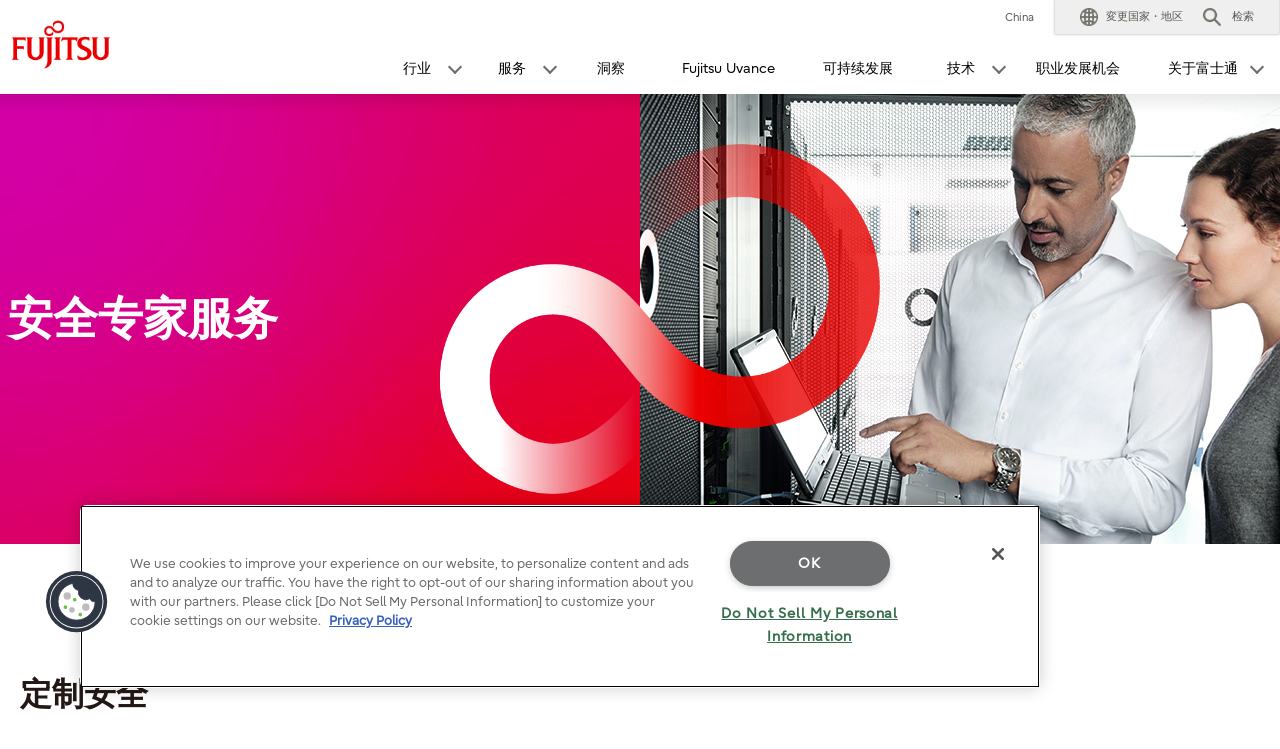

--- FILE ---
content_type: text/html; charset=utf-8
request_url: https://www.fujitsu.com/cn/services/security/offerings/pro/detail/
body_size: 9269
content:

<!DOCTYPE html>
<html lang="zh-CN">

<head>

<meta charset="utf-8">
<meta name="viewport" content="width=device-width">

<meta name="description" content="安全专家定制服务详细内容">


<meta name="language" content="zh-CN">

<meta name="robots" content="">




        <meta property="og:title" content="安全专家定制服务详细内容">
        <meta property="og:type" content="website">
        <meta property="og:description" content="安全专家定制服务详细内容">
        <meta property="og:url" content="https://www.fujitsu.com/cn/services/security/offerings/pro/detail/">
        <meta property="og:site_name" content="富士通中国">
        <meta property="og:image" content="https://www.fujitsu.com/imgv51/ogp-image.png">
        <meta name="twitter:card" content="summary_large_image">
        <meta name="twitter:title" content="安全专家定制服务详细内容">
        <meta name="twitter:description" content="安全专家定制服务详细内容">
        <meta name="twitter:image" content="https://www.fujitsu.com/imgv51/ogp-image.png">

    <title>安全专家定制服务详细内容 : 富士通中国</title>

            <link rel="canonical" href="https://www.fujitsu.com/cn/services/security/offerings/pro/detail/">

        <link rel="stylesheet" href="/cssv5/gig5-country.css">





            <link href="/cssv51/lf-component.css" rel="stylesheet" />

        <link rel="stylesheet" href="/cssv5/gig5-multibyte.css">

            <link rel="stylesheet" href="/LocalResources/_cn/css/gig5-local.css">
    <script src="/incv5/init.js"></script>

<link rel="stylesheet" href="/global/imagesgig5/font-styles_tcm100-3100123_tcm100-2750236-32.css">
<link rel="stylesheet" href="/global/imagesgig5/layout_tcm100-3777909_tcm100-2750236-32.css">
<link rel="stylesheet" href="/global/imagesgig5/component_tcm100-3777910_tcm100-2750236-32.css">
<link rel="stylesheet" href="/global/imagesgig5/project_tcm100-3777911_tcm100-2750236-32.css">
<link rel="stylesheet" href="/global/imagesgig5/utility_tcm100-3777912_tcm100-2750236-32.css">

<link rel="stylesheet" href="/global/imagesgig5/hybrid-cloud-css_tcm100-3821906_tcm100-2750236-32.css">

    

<script>
                (function (w, d, s, l, i) {
                    w[l] = w[l] || []; w[l].push({
                        'gtm.start':
                            new Date().getTime(), event: 'gtm.js'
                    }); var f = d.getElementsByTagName(s)[0],
                        j = d.createElement(s), dl = l != 'dataLayer' ? '&l=' + l : ''; j.async = true; j.src =
                            'https://www.googletagmanager.com/gtm.js?id=' + i + dl; f.parentNode.insertBefore(j, f);
                })(window, document, 'script', 'dataLayer', "GTM-W5W3BK9");</script>




</head>








<body>


    

<noscript>
    <iframe src="//www.googletagmanager.com/ns.html?id=GTM-W5W3BK9" height="0" width="0" style="display:none;visibility:hidden"></iframe>
</noscript>

    





<header id="header">
    <div id="header-content">


        <div class="skip-link"><a href="#container"><span>This is a skip link click here to skip to main contents</span></a></div>
        <div id="header-column" >
            <div id="header-column-inner">
                    <div id="header-group-title">
                        <p id="corporate-symbol">
                                <a href="https://www.fujitsu.com/cn/">
                                    <img src="//www.fujitsu.com/imgv5/common/symbolmark.png" alt="Fujitsu" />
                                </a>
                        </p>
                    </div>
                <nav id="header-group-nav">
                    <div id="header-group-nav-inner">

<div id="utility-area">
    <p class="utility-txt">
China
    </p>
    <div class="utility-icon">
        <ul class="utility">
                         <li class="change js-dropdown-menu">
                    <a class="dd-hook" href="//www.fujitsu.com/global/about/our-business/locations/" data-open-text="Open" data-close-text="Close"><img src="//www.fujitsu.com/imgv5/common/utility/icon-earth-01.png" alt=""><span class="label">変更国家・地区</span></a>
                <div class="dd-content">
                    <div class="dd-content-inner">
                        <div class="change-wrapper">
                            
<dl class="desc-list-change">
   
    <dt>选择语言</dt>
    <dd>
            <ul class="change-list">
                            <li><em>中文</em></li>
                            <li><a href="/cn/en/" lang="en">English</a></li>
                            <li><a href="/cn/jp/" lang="ja">日本語</a></li>
            </ul>
                    <ul class="site-link">
                <li><a href="//www.fujitsu.com/global/about/our-business/locations/">World Location</a></li>
            </ul>
                    <div class="map"><img alt="" src="//www.fujitsu.com/resourcesgig5/design/stylesheets/images/icons/global_green.png" /></div>
    </dd>
</dl>
                            <dl class="desc-list-change diff-locations">
    <dt>Change Location</dt>
    <dd>

        This is a list of country/region websites in the Fujitsu group.
<br />
If your country/region is not in this list, please visit '<a href="//www.fujitsu.com/global/about/our-business/locations/">World Locations</a>'.
        <div class="location-list js-tab-locations">
            <div class="regions-wrapper">
                <ul class="regions">
                                <li>
                                        <a href="#locations-01" lang="en">Japan (HQ)</a>
                                </li>
                                <li>
                                        <a href="#locations-02" lang="en">Americas</a>
                                </li>
                                <li>
                                        <a href="#locations-03" lang="en">Asia Pacific</a>
                                </li>
                                <li>
                                        <a href="#locations-04" lang="en">Europe</a>
                                </li>
                </ul>

            </div>
            <div class="locations">
                        <div id="locations-01" class="locations-panel">
                            <ul class="list-link-a diff-col3">
                                        <li>

                                                <a href="//global.fujitsu/ja-jp/" lang="en">Japan</a>
                                        </li>
                                        <li>

                                                <a href="//www.fujitsu.com/global/" lang="en">Global</a>
                                        </li>
                            </ul>
                        </div>
                        <div id="locations-02" class="locations-panel">
                            <ul class="list-link-a diff-col3">
                                        <li>

                                                <a href="//www.fujitsu.com/us/" lang="en">United States</a>
                                        </li>
                                        <li>

                                                <a href="//www.fujitsu.com/ca/en/" lang="en">Canada (English)</a>
                                        </li>
                                        <li>

                                                <a href="//www.fujitsu.com/ca/fr/" lang="en">Canada (French)</a>
                                        </li>
                                        <li>

                                                <a href="//www.fujitsu.com/caribbean/" lang="en">Caribbean</a>
                                        </li>
                                        <li>

                                                <a href="//www.fujitsu.com/br/" lang="en">Brazil</a>
                                        </li>
                                        <li>

                                                <a href="//www.fujitsu.com/southamerica/" lang="en">South America</a>
                                        </li>
                                        <li>

                                                <a href="https://www.fujitsu.com/global/about/our-business/locations/#other-countries" lang="en">Other countries</a>
                                        </li>
                            </ul>
                        </div>
                        <div id="locations-03" class="locations-panel">
                            <ul class="list-link-a diff-col3">
                                        <li>

                                                <a href="https://global.fujitsu/en-apac/" lang="en">APAC (English)</a>
                                        </li>
                                        <li>

                                                <a href="https://global.fujitsu/id-apac/" lang="en">APAC (Indonesian)</a>
                                        </li>
                                        <li>

                                                <a href="https://global.fujitsu/vi-apac/" lang="en">APAC (Vietnamese)</a>
                                        </li>
                                        <li>

                                                <a href="//www.fujitsu.com/cn/" lang="en">China | 中国</a>
                                        </li>
                                        <li>

                                                <a href="//www.fujitsu.com/hk/" lang="en">Hong Kong | 香港地區</a>
                                        </li>
                                        <li>

                                                <a href="//www.fujitsu.com/kr/" lang="en">Korea</a>
                                        </li>
                                        <li>

                                                <a href="//www.fujitsu.com/tw/" lang="en">Taiwan | 台灣地區</a>
                                        </li>
                                        <li>

                                                <a href="//www.fujitsu.com/th/th/" lang="en">Thailand (Thai)</a>
                                        </li>
                                        <li>

                                                <a href="https://www.fujitsu.com/global/about/our-business/locations/#other-countries" lang="en">Other countries</a>
                                        </li>
                            </ul>
                        </div>
                        <div id="locations-04" class="locations-panel">
                            <ul class="list-link-a diff-col3">
                                        <li>

                                                <a href="//www.fujitsu.com/at/" lang="en">Austria</a>
                                        </li>
                                        <li>

                                                <a href="//www.fujitsu.com/be/" lang="en">Belgium</a>
                                        </li>
                                        <li>

                                                <a href="//www.fujitsu.com/dk/" lang="en">Denmark</a>
                                        </li>
                                        <li>

                                                <a href="//www.fujitsu.com/ee/" lang="en">Estonia</a>
                                        </li>
                                        <li>

                                                <a href="https://global.fujitsu/fi-fi/" lang="en">Finland</a>
                                        </li>
                                        <li>

                                                <a href="//www.fujitsu.com/fr/" lang="en">France</a>
                                        </li>
                                        <li>

                                                <a href="//www.fujitsu.com/de/" lang="en">Germany</a>
                                        </li>
                                        <li>

                                                <a href="//www.fujitsu.com/ie/" lang="en">Ireland</a>
                                        </li>
                                        <li>

                                                <a href="//www.fujitsu.com/lu/" lang="en">Luxembourg</a>
                                        </li>
                                        <li>

                                                <a href="//www.fujitsu.com/nl/" lang="en">Netherlands</a>
                                        </li>
                                        <li>

                                                <a href="//www.fujitsu.com/pl/" lang="en">Poland</a>
                                        </li>
                                        <li>

                                                <a href="//www.fujitsu.com/pt/" lang="en">Portugal</a>
                                        </li>
                                        <li>

                                                <a href="//www.fujitsu.com/es/" lang="en">Spain</a>
                                        </li>
                                        <li>

                                                <a href="https://global.fujitsu/se-se/" lang="en">Sweden</a>
                                        </li>
                                        <li>

                                                <a href="//www.fujitsu.com/ch/de/" lang="en">Switzerland</a>
                                        </li>
                                        <li>

                                                <a href="//www.fujitsu.com/uk/" lang="en">United Kingdom</a>
                                        </li>
                                        <li>

                                                <a href="https://www.fujitsu.com/global/about/our-business/locations/#other-countries" lang="en">Other countries</a>
                                        </li>
                            </ul>
                        </div>
            </div>

        </div>


        <div id="location-list-sp" data-open-text="Open" data-close-text="Close"></div>
    </dd>
</dl>
                        </div>
                        <button class="close-btn" type="button"><span>Close</span></button>
                    </div>
                </div>
            </li>
            <li class="search js-dropdown-menu">
    <a class="dd-hook" href="#header-search" data-open-text="Open" data-close-text="Close">        
        <img src="//www.fujitsu.com/imgv5/common/utility/icon-search-01.png" alt="">
        <span class="label">检索</span>
    </a>
    <div id="header-search" class="dd-content">
       
        <div class="dd-content-inner">
                <form method="get" action="https://www.fujitsu.com/cn/search/">
                    <div class="search-wrapper">
                        
                        <input type="text" name="q" class="search-input" id="Search" value="" title="开始检索" placeholder="请输入检索关键字">

                        <button class="search-btn" type="submit">开始检索</button>

                    </div>
                </form>
                <button class="close-btn" type="button"><span>Close</span></button>
        </div>

    </div>
</li>            <li class="menu"><a id="menu-btn" href="#global-nav" role="button"><span class="menu-inner"><span class="menu-txt" data-close-text="Close">Menu</span></span></a></li>
        </ul>
    </div>
</div>
<div id="js-ctrl-icon-sp">
    <div id="utility-icon-sp">
        <ul class="utility-sp">
        </ul>
    </div>
    <button class="trans-nav-back" type="button">Back</button>
</div>

                                <ul id="global-nav">
                                    
        <li class='toggle-nav js-dropdown-menu'>
            <a class="dd-hook" href="#" data-open-text="Open" data-close-text="Close">
                <span>行业</span>
            </a>
                <div class="dd-content">
                    <div class="dd-content-inner">
                        <ul class="second-nav">
                            <li>
                                <a href="#">
                                    行业
                                </a>
                                <ul class="third-nav">
                                            <li>
                                                <a href="https://global.fujitsu/zh-cn/industries/manufacturing">
                                                    <span>制造业</span>
                                                </a>
                                            </li>
                                            <li>
                                                <a href="https://global.fujitsu/zh-cn/industries/mobility-transport">
                                                    <span>物流和运输</span>
                                                </a>
                                            </li>
                                            <li>
                                                <a href="https://global.fujitsu/zh-cn/industries/retail">
                                                    <span>零售</span>
                                                </a>
                                            </li>
                                            <li>
                                                <a href="https://global.fujitsu/zh-cn/industries/public-sector">
                                                    <span>公共部门</span>
                                                </a>
                                            </li>
                                            <li>
                                                <a href="https://global.fujitsu/zh-cn/industries/healthcare-pharma">
                                                    <span>医疗和制药</span>
                                                </a>
                                            </li>
                                            <li>
                                                <a href="https://global.fujitsu/zh-cn/industries/finance">
                                                    <span>金融</span>
                                                </a>
                                            </li>
                                </ul>
                            </li>
                        </ul>
                        <button class="close-btn" type="button"><span>Close</span></button>
                    </div>
                </div>
        </li>
        <li class='toggle-nav js-dropdown-menu'>
            <a class="dd-hook" href="#" data-open-text="Open" data-close-text="Close">
                <span>服务</span>
            </a>
                <div class="dd-content">
                    <div class="dd-content-inner">
                        <ul class="second-nav">
                            <li>
                                <a href="#">
                                    服务
                                </a>
                                <ul class="third-nav">
                                                    <li class="js-toggle-sp">
                                                        <a class="toggle-hook" href="#" data-open-text="Open" data-close-text="Close">
                                                            <span>业务转型</span>
                                                        </a>
                                                        
                                                        <ul class='fourth-nav toggle-content'>
                                                                    <li>
                                                                        <a href="https://global.fujitsu/zh-cn/capabilities/business-applications">
                                                                            业务应用程序
                                                                        </a>
                                                                    </li>
                                                                    <li>
                                                                        <a href="https://global.fujitsu/zh-cn/capabilities/work-life-shift">
                                                                            Work Life Shift
                                                                        </a>
                                                                    </li>
                                                        </ul>
                                                        
                                                    </li>
                                                    <li class="js-toggle-sp">
                                                        <a class="toggle-hook" href="#" data-open-text="Open" data-close-text="Close">
                                                            <span>数字化转型</span>
                                                        </a>
                                                        
                                                        <ul class='fourth-nav toggle-content'>
                                                                    <li>
                                                                        <a href="https://global.fujitsu/zh-cn/capabilities/data-driven">
                                                                            数据驱动管理
                                                                        </a>
                                                                    </li>
                                                                    <li>
                                                                        <a href="https://global.fujitsu/zh-cn/capabilities/network-security">
                                                                            网络与安全
                                                                        </a>
                                                                    </li>
                                                        </ul>
                                                        
                                                    </li>
                                                    <li class="js-toggle-sp">
                                                        <a class="toggle-hook" href="#" data-open-text="Open" data-close-text="Close">
                                                            <span>IT和基础设施运营</span>
                                                        </a>
                                                        
                                                        <ul class='fourth-nav toggle-content'>
                                                                    <li>
                                                                        <a href="https://global.fujitsu/zh-cn/capabilities/hybrid-it-cloud-services">
                                                                            混合IT和云服务
                                                                        </a>
                                                                    </li>
                                                        </ul>
                                                        
                                                    </li>
                                                    <li class="js-toggle-sp">
                                                        <a class="toggle-hook" href="#" data-open-text="Open" data-close-text="Close">
                                                            <span>其他</span>
                                                        </a>
                                                        
                                                        <ul class='fourth-nav toggle-content'>
                                                                    <li>
                                                                        <a href="https://www.fujitsu.com/cn/services/">
                                                                            其他服务
                                                                        </a>
                                                                    </li>
                                                                    <li>
                                                                        <a href="https://www.fujitsu.com/cn/solutions/">
                                                                            解决方案
                                                                        </a>
                                                                    </li>
                                                                    <li>
                                                                        <a href="https://www.fujitsu.com/cn/products/">
                                                                            产品
                                                                        </a>
                                                                    </li>
                                                        </ul>
                                                        
                                                    </li>
                                </ul>
                            </li>
                        </ul>
                        <button class="close-btn" type="button"><span>Close</span></button>
                    </div>
                </div>
        </li>
            <li >
                <a href="https://global.fujitsu/en-global/insight">
                    洞察
                </a>
            </li>
            <li >
                <a href="https://global.fujitsu/en-global/uvance">
                    Fujitsu Uvance
                </a>
            </li>
            <li >
                <a href="https://global.fujitsu/en-global/sustainability">
                    可持续发展
                </a>
            </li>
        <li class='toggle-nav js-dropdown-menu'>
            <a class="dd-hook" href="#" data-open-text="Open" data-close-text="Close">
                <span>技术</span>
            </a>
                <div class="dd-content">
                    <div class="dd-content-inner">
                        <ul class="second-nav">
                            <li>
                                <a href="#">
                                    技术
                                </a>
                                <ul class="third-nav">
                                            <li>
                                                <a href="https://www.fujitsu.com/cn/vision/">
                                                    <span>Fujitsu Technology and Service Vision</span>
                                                </a>
                                            </li>
                                            <li>
                                                <a href="https://global.fujitsu/en-global/technology/key-technologies">
                                                    <span>关键技术</span>
                                                </a>
                                            </li>
                                            <li>
                                                <a href="https://www.fujitsu.com/cn/about/research/">
                                                    <span>研究与开发</span>
                                                </a>
                                            </li>
                                </ul>
                            </li>
                        </ul>
                        <button class="close-btn" type="button"><span>Close</span></button>
                    </div>
                </div>
        </li>
            <li >
                <a href="https://global.fujitsu/zh-cn/careers">
                    职业发展机会
                </a>
            </li>
        <li class='toggle-nav js-dropdown-menu'>
            <a class="dd-hook" href="#" data-open-text="Open" data-close-text="Close">
                <span>关于富士通</span>
            </a>
                <div class="dd-content">
                    <div class="dd-content-inner">
                        <ul class="second-nav">
                            <li>
                                <a href="#">
                                    关于富士通
                                </a>
                                <ul class="third-nav">
                                                    <li class="js-toggle-sp">
                                                        <a class="toggle-hook" href="#" data-open-text="Open" data-close-text="Close">
                                                            <span>About Fujitsu in China</span>
                                                        </a>
                                                        
                                                        <ul class='fourth-nav toggle-content'>
                                                                    <li>
                                                                        <a href="https://global.fujitsu/zh-cn/local/about">
                                                                            富士通在中国
                                                                        </a>
                                                                    </li>
                                                                    <li>
                                                                        <a href="https://global.fujitsu/zh-cn/customer-stories">
                                                                            客户案例
                                                                        </a>
                                                                    </li>
                                                                    <li>
                                                                        <a href="https://www.fujitsu.com/cn/about/corporate/management/">
                                                                            役员一览
                                                                        </a>
                                                                    </li>
                                                                    <li>
                                                                        <a href="https://www.fujitsu.com/cn/about/resources/news/newsroom.html">
                                                                            新闻
                                                                        </a>
                                                                    </li>
                                                        </ul>
                                                        
                                                    </li>
                                                    <li class="js-toggle-sp">
                                                        <a class="toggle-hook" href="#" data-open-text="Open" data-close-text="Close">
                                                            <span>Initiatives</span>
                                                        </a>
                                                        
                                                        <ul class='fourth-nav toggle-content'>
                                                                    <li>
                                                                        <a href="https://www.fujitsu.com/global/about/info-center/partners/">
                                                                            合作伙伴
                                                                        </a>
                                                                    </li>
                                                        </ul>
                                                        
                                                    </li>
                                                    <li class="js-toggle-sp">
                                                        <a class="toggle-hook" href="#" data-open-text="Open" data-close-text="Close">
                                                            <span> About Fujitsu Globally</span>
                                                        </a>
                                                        
                                                        <ul class='fourth-nav toggle-content'>
                                                                    <li>
                                                                        <a href="https://www.fujitsu.com/cn/about/">
                                                                            关于我们
                                                                        </a>
                                                                    </li>
                                                                    <li>
                                                                        <a href="https://www.fujitsu.com/cn/about/our-business/">
                                                                            事业内容
                                                                        </a>
                                                                    </li>
                                                                    <li>
                                                                        <a href="https://www.fujitsu.com/cn/about/facts/">
                                                                            企业信息
                                                                        </a>
                                                                    </li>
                                                                    <li>
                                                                        <a href="https://global.fujitsu/zh-cn/about/corporate/locations">
                                                                            全球网点
                                                                        </a>
                                                                    </li>
                                                                    <li>
                                                                        <a href="https://www.fujitsu.com/cn/about/corporate/ceo-message.html">
                                                                            总裁对话
                                                                        </a>
                                                                    </li>
                                                                    <li>
                                                                        <a href="https://global.fujitsu/en-global/about/activities/global-fde">
                                                                            富士通杰出工程师
                                                                        </a>
                                                                    </li>
                                                        </ul>
                                                        
                                                    </li>
                                </ul>
                            </li>
                        </ul>
                        <button class="close-btn" type="button"><span>Close</span></button>
                    </div>
                </div>
        </li>

                                </ul>
                    </div>
                </nav>
            </div>
        </div>
    </div>
</header>
<div class="root-cover"></div>

<noscript class="no-script">Some content may not be displaying correctly because JavaScript is turned off. Please turn it on to view this content.</noscript>

    <div id="container">

        


        <main id="main">
            <div class="main-contents">
                                

                <div class="lf-hero-a lf-mg-rd">
    <div class="lf-hero-contents">
        <div class="lf-hero-contents-inner">

            <h1 class="lf-hero-hdg">安全专家服务</h1>

        </div>
    </div>

        <div class="lf-hero-visual"><img src="/cn/imagesgig5/Banner-23_tcm135-6929993_tcm135-6286607-32.jpg" alt="Fujitsu Activate Now 2021"></div>



</div>

<div class="section" style="margin-top:0px;margin-bottom:0px;"><div class="section-inner"><br /><h2 class="hdg-c" id="part1">定制安全</h2><h2>态势感知</h2><p>态势感知产品的定位是安全大脑，是一个检测、预警、响应处置的大数据安全分析平台。其以全流量分析为核心，以安全大数据为基础，基于动态、整体地洞悉安全风险的能力，结合威胁信息、行为分析建模、大数据关联分析、可视化等技术，实现全网业务可视化、威胁可视化、攻击与可疑流量可视化等，帮助客户在高级威胁入侵之后，损失发生之前及时发现威胁，从全局视角提升其对安全威胁的发现识别、理解分析、响应处置能力。</p><h2>高级持续性威胁防护(APT)</h2><p>高级持续性威胁(Advanced Persistent Threat，APT)是黑客以窃取核心资料为目的，针对客户所发动的网络攻击和侵袭行为，严重威胁企业数据安全。 APT防护采用主动防御方法，能够有效解决传统防御方法的弊端，例如使用了诱骗技术的沙箱技术以及基于程序行为自主分析判断的实时防护技术和蜜罐技术。</p><h2>网络流量分析</h2><p>基于网络全流量分析技术，分析和存储各种网络流量，从而检测已知威胁，通过分拆数据包特征，发现可疑网络攻击。</p><h2>威胁捕捉</h2><p>区别于在攻击者完成攻击，并对业务造成更严重的损害之后才采取行动，本服务通过寻找绕过安全系统的攻击，并抓住入侵来识别企业网络上存在的威胁和未经授权的活动。</p><h2>取证溯源支援服务</h2><p>根据用户需求，提供各类取证分析服务，可开展Web攻击溯源、邮件攻击溯源、终端取证溯源等支持工作。</p><h2>渗透测试及演练</h2><p>通过模拟黑客攻击，对各种系统和网络设备的漏洞进行主动分析和检测，可以清晰显示系统和设备目前存在的安全隐患和问题，是评估企业网络系统安全的一种有效的评估方法。同时还可创建系统安全基准线，从而为加固系统提供依据。</p><h2>备份</h2><p>为应对文件、数据丢失或损坏等可能出现的意外情况，将电子计算机存储设备中的数据复制到磁带等大容量存储设备中的保障措施。</p><h2>容灾技术</h2><p>作为系统高可用性技术的一个组成部分，容灾系统更加强调处理外界环境对系统的影响，特别是灾难性事件对整个IT节点的影响，提供节点级别的系统恢复功能，保护用户的应用和数据不受故障影响，确保持续使用。</p><h2>灾备演练</h2><p>为验证已建成灾备系统的可用性、有效性，通过演练结果来修正、补充、完善灾备恢复预案并为灾备系统的升级建设提供理论依据及数据指标，从而使企业在灾备建设中有据可依，保证建成的灾备系统能充分实现建设的目的、达到建设的目标。</p><br clear="all" /></div></div>


<div class="section">
<div class="section-inner">
<h2 class="hdg-b">客户案例及资料获取</h2>
<div class="box-b">
<div class="lyt-contact-a">
<div class="col">
<h2 class="box-hdg-a">咨询电话</h2>
<ul class="list-contact-a">
<li class="type-tel">
<a href="">
<h3 class="box-hdg-c">欢迎您致电了解产品服务信息</h3>
<div class="contact-inner" style="pointer-events:auto;">021-5887-1000 转市场营销部</div></a>
<p class="notes-a">受理时间：9:00~17:00（周末及法定假日除外）</p>
</li>
</ul>
<!-- /.col --></div>
<div class="col">
<h2 class="box-hdg-a">邮件联络</h2>
<ul class="list-contact-a">
<li class="type-inquiry">
<a href="mailto:mimarcom@fujitsu.com">
<h3 class="box-hdg-c">欢迎您通过邮件咨询产品服务信息</h3>
<div class="contact-inner">mimarcom@fujitsu.com</div></a>
<p class="notes-a">我们通过技术手段保障您的个人信息安全</p>
</li>
</ul>
<!-- /.col --></div>
<!-- /.lyt-contact-a --></div>
<!-- /.box-b --></div>
</div>
</div>
                            </div>
        </main>
            <div class="page-top">
                <a href="#top"><img src="//www.fujitsu.com/imgv5/common/icon/arrow_up.gif" alt="Top of Page" width="56" height="56"></a>
            </div>
    </div>


    

        <footer>

            



<div id="footer">
    <div id="footer-group-nav">
        <div id="footer-group-nav-inner">
            <div id="footer-nav-b">

    <ul class="utility">
                <li><a href="https://global.fujitsu/zh-cn/terms">使用条件</a></li>
                <li><a href="//www.fujitsu.com/cn/about/resources/privacy/index.html">隐私</a></li>
                <li><a href="//www.fujitsu.com/cn/contact/index.html">联系我们</a></li>
                <li><a href="//www.fujitsu.com/cn/htmlsitemap.html">网站地图</a></li>
    </ul>
                            </div>

        </div>
    </div>
<div id="footer-group-utility">
    <dl class="social-content">
            <dt> </dt>
                    <dd>
                <ul class="social">
                            <li>
                                <a href="//www.fujitsu.com/cn/about/resources/socialmedia/accounts/china/" target="_blank">
                                    <img src="/cn/imagesgig5/icon-weibo_tcm135-3002816_tcm135-3526238-32.png"
                                         alt="Weibo">
                                </a>
                            </li>
                            <li>
                                <a href="//www.fujitsu.com/cn/about/resources/socialmedia/accounts/china/" target="_blank">
                                    <img src="/cn/imagesgig5/icon-WeChat-1_tcm135-3676233_tcm135-3526238-32.png"
                                         alt="WeChat">
                                </a>
                            </li>
                </ul>
            </dd>
    </dl>
</div>


            <div id="footer-group-bylaw">
            <ul class="legal-info">
            </ul>
                    <p class="copyright"><small><a href="https://global.fujitsu/zh-cn/terms">Copyright 1995 - 2026 Fujitsu</a></small></p>
        </div>
</div>


        </footer>


    <script src=/incv5/lib/jquery.js type="text/javascript"></script>
        <script src=/incv5/gig5-common.js type="text/javascript"></script>
    
    







</body>



</html>





--- FILE ---
content_type: text/css
request_url: https://www.fujitsu.com/cssv5/gig5-multibyte.css
body_size: 641
content:
@charset "UTF-8";html:lang(zh-CN) body,html:lang(zh-CN) body *,html:lang(zh-CN) input,html:lang(zh-CN) select,html:lang(zh-CN) button,html:lang(zh-CN) textarea{font-family:FujitsuInfinityPro-Regular,Arial,Verdana,Lucida Grande,SimSun,"宋体",Simhei,"华文细黑",STXihei,sans-serif!important}html:lang(zh-CN) .stage .maincontents h1,html:lang(zh-CN) .stage .maincontents h2,html:lang(zh-CN) .stage .maincontents h3,html:lang(zh-CN) .stage .maincontents h4,html:lang(zh-CN) .stage .maincontents h5,html:lang(zh-CN) .stage .maincontents h6,html:lang(zh-CN) .main-contents h1,html:lang(zh-CN) .main-contents h2,html:lang(zh-CN) .main-contents h3,html:lang(zh-CN) .main-contents h4,html:lang(zh-CN) .main-contents h5,html:lang(zh-CN) .main-contents h6,html:lang(zh-CN) .sub-featurestory a>p:nth-of-type(2),html:lang(zh-CN) .stage .maincontents .news-tck-box .news-tck-title,html:lang(zh-CN) .main-contents .news-tck-box .news-tck-title{font-family:FujitsuInfinityPro-Regular,Arial,Verdana,Lucida Grande,Simhei,"华文细黑",SimSun,"宋体",STXihei,sans-serif!important}html:lang(ja) body,html:lang(ja) input,html:lang(ja) select,html:lang(ja) button,html:lang(ja) textarea{font-family:FujitsuInfinityPro-Regular,Arial,Verdana,Lucida Grande,"メイリオ",Meiryo,"ＭＳ Ｐゴシック","ヒラギノ角ゴ Pro W3",sans-serif}html:lang(zh-TW) body,html:lang(zh-TW) input,html:lang(zh-TW) select,html:lang(zh-TW) button,html:lang(zh-TW) textarea{font-family:FujitsuInfinityPro-Regular,Arial,PMing LiU,"新細明體",Verdana,Lucida Grande,sans-serif!important}html:lang(zh-HK) body,html:lang(zh-HK) input,html:lang(zh-HK) select,html:lang(zh-HK) button,html:lang(zh-HK) textarea{font-family:FujitsuInfinityPro-Regular,Arial,PMing LiU,"新細明體",Verdana,Lucida Grande,sans-serif!important}html:lang(ko) body,html:lang(ko) body *,html:lang(ko) input,html:lang(ko) select,html:lang(ko) button,html:lang(ko) textarea,html:lang(ko) .stage .maincontents h1,html:lang(ko) .stage .maincontents h2,html:lang(ko) .stage .maincontents h3,html:lang(ko) .stage .maincontents h4,html:lang(ko) .stage .maincontents h5,html:lang(ko) .stage .maincontents h6,html:lang(ko) .main-contents h1,html:lang(ko) .main-contents h2,html:lang(ko) .main-contents h3,html:lang(ko) .main-contents h4,html:lang(ko) .main-contents h5,html:lang(ko) .main-contents h6,html:lang(ko) .sub-featurestory a>p:nth-of-type(2),html:lang(ko) .stage .maincontents .news-tck-box .news-tck-title,html:lang(ko) .main-contents .news-tck-box .news-tck-title{font-family:FujitsuInfinityPro-Regular,Arial,Verdana,Lucida Grande,Nanum Gothic,"나눔고딕",sans-serif!important}

--- FILE ---
content_type: text/css
request_url: https://www.fujitsu.com/global/imagesgig5/font-styles_tcm100-3100123_tcm100-2750236-32.css
body_size: 361
content:
@charset 'utf-8';
/*
@font-face {
  font-family: FujitsuSans;
  src: url(//www.fujitsu.com/incv4/common/fonts/FujitsuSansRegular.eot);
  src: url(//www.fujitsu.com/incv4/common/fonts/FujitsuSansRegular.eot) format('embedded-opentype'), url(//www.fujitsu.com/incv4/common/fonts/FujitsuSansRegular.woff) format('woff'), url(//www.fujitsu.com/incv4/common/fonts/FujitsuSansRegular.ttf) format('truetype');
}
@font-face {
  font-family: FujitsuSansBold;
  src: url(//www.fujitsu.com/incv4/common/fonts/FujitsuSansMedium.eot);
  src: url(//www.fujitsu.com/incv4/common/fonts/FujitsuSansMedium.eot) format('embedded-opentype'), url(//www.fujitsu.com/incv4/common/fonts/FujitsuSansMedium.woff) format('woff'), url(//www.fujitsu.com/incv4/common/fonts/FujitsuSansMedium.ttf) format('truetype');
}
@font-face {
  font-family: FujitsuSansMostBold;
  src: url(//www.fujitsu.com/incv4/common/fonts/FujitsuSansBold.eot);
  src: url(//www.fujitsu.com/incv4/common/fonts/FujitsuSansBold.eot) format('embedded-opentype'), url(//www.fujitsu.com/incv4/common/fonts/FujitsuSansBold.woff) format('woff'), url(//www.fujitsu.com/incv4/common/fonts/FujitsuSansBold.ttf) format('truetype');
}
@font-face {
  font-family: FujitsuSansLight;
  src: url(//www.fujitsu.com/incv4/common/fonts/FujitsuSansLight.eot);
  src: url(//www.fujitsu.com/incv4/common/fonts/FujitsuSansLight.eot) format('embedded-opentype'), url(//www.fujitsu.com/incv4/common/fonts/FujitsuSansLight.woff) format('woff'), url(//www.fujitsu.com/incv4/common/fonts/FujitsuSansLight.ttf) format('truetype');
}
@font-face {
  font-family: FujitsuSansLightItalic;
  src: url(//www.fujitsu.com/incv4/common/fonts/FujitsuSansLightIta.eot);
  src: url(//www.fujitsu.com/incv4/common/fonts/FujitsuSansLightIta.eot) format('embedded-opentype'), url(//www.fujitsu.com/incv4/common/fonts/FujitsuSansLightIta.woff) format('woff'), url(//www.fujitsu.com/incv4/common/fonts/FujitsuSansLightIta.ttf) format('truetype');
}
@font-face {
  font-family: FujitsuSansItalic;
  src: url(//www.fujitsu.com/incv4/common/fonts/FujitsuSansMediumIta.eot);
  src: url(//www.fujitsu.com/incv4/common/fonts/FujitsuSansMediumIta.eot) format('embedded-opentype'), url(//www.fujitsu.com/incv4/common/fonts/FujitsuSansMediumIta.woff) format('woff'), url(//www.fujitsu.com/incv4/common/fonts/FujitsuSansMediumIta.ttf) format('truetype');
}
html:lang(ja) body,
html:lang(ja) input,
html:lang(ja) select,
html:lang(ja) textarea {
  font-family: FujitsuSans, Arial, Verdana, Lucida Grande, "メイリオ", Meiryo, "ＭＳ Ｐゴシック", "ヒラギノ角ゴ Pro W3", sans-serif;
}
#main p,
#main td,
#main li,
#main dd {
  font-family: FujitsuSansLight, Arial, Verdana, Lucida Grande, 'メイリオ', Meiryo, 'ＭＳ Ｐゴシック', 'ヒラギノ角ゴ Pro W3', sans-serif;
}
*/


--- FILE ---
content_type: text/css
request_url: https://www.fujitsu.com/global/imagesgig5/layout_tcm100-3777909_tcm100-2750236-32.css
body_size: 1115
content:
@charset 'utf-8';

/* ==========================================================================
   Foundation
   ========================================================================== */

/*
@font-face {
  font-family: FujitsuSans;
  src: url(fujitsu-sans-web/FujitsuSansRegular.eot);
  src: url(fujitsu-sans-web/FujitsuSansRegular.eot) format('embedded-opentype'), url(fujitsu-sans-web/FujitsuSansRegular.woff) format('woff'), url(fujitsu-sans-web/FujitsuSansRegular.ttf) format('truetype');
}
@font-face {
  font-family: FujitsuSansBold;
  src: url(fujitsu-sans-web/FujitsuSansMedium.eot);
  src: url(fujitsu-sans-web/FujitsuSansMedium.eot) format('embedded-opentype'), url(fujitsu-sans-web/FujitsuSansMedium.woff) format('woff'), url(fujitsu-sans-web/FujitsuSansMedium.ttf) format('truetype');
}
@font-face {
  font-family: FujitsuSansMostBold;
  src: url(fujitsu-sans-web/FujitsuSansBold.eot);
  src: url(fujitsu-sans-web/FujitsuSansBold.eot) format('embedded-opentype'), url(fujitsu-sans-web/FujitsuSansBold.woff) format('woff'), url(fujitsu-sans-web/FujitsuSansBold.ttf) format('truetype');
}
@font-face {
  font-family: FujitsuSansLight;
  src: url(fujitsu-sans-web/FujitsuSansLight.eot);
  src: url(fujitsu-sans-web/FujitsuSansLight.eot) format('embedded-opentype'), url(fujitsu-sans-web/FujitsuSansLight.woff) format('woff'), url(fujitsu-sans-web/FujitsuSansLight.ttf) format('truetype');
}
@font-face {
  font-family: FujitsuSansLightItalic;
  src: url(fujitsu-sans-web/FujitsuSansLightIta.eot);
  src: url(fujitsu-sans-web/FujitsuSansLightIta.eot) format('embedded-opentype'), url(fujitsu-sans-web/FujitsuSansLightIta.woff) format('woff'), url(fujitsu-sans-web/FujitsuSansLightIta.ttf) format('truetype');
}
@font-face {
  font-family: FujitsuSansItalic;
  src: url(fujitsu-sans-web/FujitsuSansMediumIta.eot);
  src: url(fujitsu-sans-web/FujitsuSansMediumIta.eot) format('embedded-opentype'), url(fujitsu-sans-web/FujitsuSansMediumIta.woff) format('woff'), url(fujitsu-sans-web/FujitsuSansMediumIta.ttf) format('truetype');
}
*/
body {
  color: #231815;
}
strong {
  font-weight: bold !important;
  color: inherit;
}
iframe {
  border: 0 none;
}
figure {
  margin: 0;
}
/* 
html:lang(ja) body,
html:lang(ja) input,
html:lang(ja) select,
html:lang(ja) textarea {
  font-family: FujitsuSans, Arial, Verdana, Lucida Grande, "メイリオ", Meiryo, "ＭＳ Ｐゴシック", "ヒラギノ角ゴ Pro W3", sans-serif;
}
#site-title:lang(ja) {
  font-weight: 400;
  font-family: FujitsuSansBold, Arial, Verdana, Lucida Grande, "メイリオ", Meiryo, "ＭＳ Ｐゴシック", "ヒラギノ角ゴ Pro W3", sans-serif;
}
#main p,
#main td,
#main li,
#main dd {
  font-family: FujitsuSansLight, Arial, Verdana, Lucida Grande, 'メイリオ', Meiryo, 'ＭＳ Ｐゴシック', 'ヒラギノ角ゴ Pro W3', sans-serif;
}
*/
#main p {
  line-height: 1.2;
  margin: 20px auto;
}
#main p:lang(ja) {
  line-height: 1.6;
}
#main li {
  margin-bottom: 1em;
}
#main li li {
  margin-bottom: .5em;
}
@media only screen and (max-width: 480px) {
  #main p:lang(ja) {
    line-height: 1.6;
  }
}
#main {
  font-size: 17px;
}
@media only screen and (max-width: 768px) {
  #main {
    font-size: 14px;
  }
  #main:lang(ja) {
    font-size: 17px;
  }
}
@media only screen and (max-width: 480px) {
  #main {
    font-size: 20px;
  }
  #main:lang(ja) {
    font-size: 15px;
  }
}

/* 画像出し分け
   ----------------------------------------------------------------- */

img[data-visible='pc'],
img[data-visible='pc-tblt'],
img[data-visible='pc-sp'],
img[data-visible='tblt'],
img[data-visible='tblt-sp'],
img[data-visible='sp'] {
  display: none;
}
@media only screen and (min-width: 769px) {
  img[data-visible='pc'],
  img[data-visible='pc-tblt'],
  img[data-visible='pc-sp'] {
    display: block;
  }
}
@media only screen and (min-width: 481px) and (max-width: 768px) {
  img[data-visible='pc-tblt'],
  img[data-visible='tblt'],
  img[data-visible='tblt-sp'] {
    display: block;
  }
}
@media only screen and (max-width: 480px) {
  img[data-visible='sp'] {
    display: block;
  }
}

/* ==========================================================================
   Layout
   ========================================================================== */

@media only screen and (max-width: 1000px) {
  #global-nav>li.home {
    display: inherit;
  }
}
#header-group-nav.is-fixed {
  position: fixed;
  top: 0;
  width: 100%;
  background: rgba(255, 255, 255, .9);
}
#main {
  position: relative;
  overflow: hidden;
  background: #fff;
}
@media only screen and (min-width: 769px) and (max-width: 1280px) {
  body {
    width: 1280px;
  }
}
@media only screen and (min-width: 481px) and (max-width: 768px) {
  body {
    width: 768px;
  }
}

/* フッター */

#footer-conversion li.conversion>a {
  max-width: none;
}
#footer-conversion li.conversion:first-child>a.contact::before {
  background: url(//www.fujitsu.com/downloads/GLOBAL/vision/2017/images/ic_download-wh.png) no-repeat center;
  background-size: contain;
}
#footer-conversion li.conversion>a.contact::before,
#footer-conversion li.conversion>button.contact::before {
  background-position: -81px -50px;
}
#footer-breadcrumb-inner::before {
  top: .7em;
  background-position: -21px -75px;
}


--- FILE ---
content_type: text/css
request_url: https://www.fujitsu.com/global/imagesgig5/component_tcm100-3777910_tcm100-2750236-32.css
body_size: 6559
content:
@charset 'UTF-8';

/* ==========================================================================
   Component
   ========================================================================== */


/* アイキャッチ
 * ページ上部のメイン画像
   ----------------------------------------------------------------- */

.c-eyecatch--l2,
.c-eyecatch--l3 {
/*  font-family: FujitsuSans, Arial, Verdana, Lucida Grande, 'メイリオ', Meiryo, 'ＭＳ Ｐゴシック', 'ヒラギノ角ゴ Pro W3', sans-serif !important; */
  position: relative;
  max-height: 408px;
  color: #fff;
  background: #eee;
}
.c-eyecatch--l2.is-text,
.c-eyecatch--l3.is-text {
  margin-bottom: 50px;
}
.c-eyecatch--l2 img,
.c-eyecatch--l3 img {
  z-index: 10;
  width: auto;
  max-width: 100%;
  max-height: 100%;
  margin: 0 auto;
}
.c-eyecatch--l2 h1,
.c-eyecatch--l3 h1 {
/*  font-family: FujitsuSansBold, Arial, Verdana, 'Lucida Grande', メイリオ, Meiryo, 'ＭＳ Ｐゴシック', 'ヒラギノ角ゴ Pro W3', sans-serif !important; */
  font-size: 57px;
  font-weight: normal;
  line-height: 1.2;
  overflow: hidden;
}
.c-eyecatch--l2 h1:lang(ja),
.c-eyecatch--l3 h1:lang(ja) {
  font-size: 46px;
  font-weight: bold;
  line-height: 1.1;
}
.c-eyecatch__txt {
  position: absolute;
  z-index: 20;
  width: 30%;
}
.c-eyecatch--l2 .c-eyecatch__txt p,
.c-eyecatch--l3 .c-eyecatch__txt p {
  font-size: 30px !important;
  line-height: 1.1 !important;
  margin-top: 16px !important;
  margin-bottom: 0 !important;
}
.c-eyecatch--l2 .c-eyecatch__txt {
  top: 50%;
  left: 20px;
}
.c-eyecatch--l3 .c-eyecatch__txt {
  top: 0;
  right: 0;
  display: table;
  width: 436px;
  height: 408px;
}
@media only screen and (min-width: 481px) and (max-width: 768px) {
  .c-eyecatch--l3 .c-eyecatch__txt {
    height: 325px;
  }
}
@media only screen and (min-width: 481px) {
  .c-eyecatch--l3 .c-eyecatch__txt h1 {
    top: -.3em;
    display: table-cell;
    vertical-align: middle;
  }
}
.c-eyecatch--l2.is-casestudy_index .c-eyecatch__txt,
.c-eyecatch--l2.is-portfolio_index .c-eyecatch__txt,
.c-eyecatch--l2.is-download .c-eyecatch__txt,
.c-eyecatch--l3.is-portfolio .c-eyecatch__txt {
  display: table;
  height: 408px;
  padding: 0;
}
.c-eyecatch--l2.is-download .c-eyecatch__txt {
  width: 33.3%;
}
.c-eyecatch--l2.is-casestudy_index .c-eyecatch__txt {
  left: 80px;
}
.c-eyecatch--l2.is-casestudy_index .c-eyecatch__txt>div,
.c-eyecatch--l2.is-portfolio_index .c-eyecatch__txt>div,
.c-eyecatch--l2.is-download .c-eyecatch__txt>div {
  display: table-cell;
  vertical-align: middle;
}
.c-eyecatch--l2.is-casestudy_index h1,
.c-eyecatch--l2.is-portfolio_index h1,
.c-eyecatch--l2.is-download h1 {
  font-size: 50px;
}
.c-eyecatch--l2.is-casestudy_index h1 {
  margin-bottom: 30px;
}
.c-eyecatch--l2.is-portfolio_index h1,
.c-eyecatch--l2.is-download h1 {
  margin-bottom: 0;
}
.c-eyecatch--l2.is-casestudy_index p {
  font-size: 25px !important;
  line-height: 1.3 !important;
  margin-top: 0 !important;
}
.c-eyecatch--l3.is-portfolio .c-eyecatch__txt h1 {
  display: table-cell;
  margin-top: 0 !important;
  vertical-align: middle;
}
.c-eyecatch--l3.is-portfolio h1 {
  font-size: 50px;
}
.c-eyecatch--l3.is-portfolio h1>img {
  width: 108px;
  margin-top: 10px;
}
.c-eyecatch__txt>* {
  position: relative;
  z-index: 1;
}
.c-eyecatch__txt::after {
  position: absolute;
  z-index: 0;
  top: 0;
  right: -690px;
  display: block;
  width: 1220px;
  height: 408px;
  content: ' ';
  background: url(//www.fujitsu.com/downloads/GLOBAL/vision/2017/images/c-eyecatch__bg.png) 0 0 no-repeat;
  background-size: 1220px 408px;
}
.c-eyecatch--l2.is-portfolio .c-eyecatch__txt::after,
.c-eyecatch--l3.is-portfolio .c-eyecatch__txt::after {
  background-image: url(//www.fujitsu.com/downloads/GLOBAL/vision/2017/images/c-eyecatch__bg-dgy.png);
}
.c-eyecatch--l2.is-casestudy_index .c-eyecatch__txt::after,
.c-eyecatch--l2.is-portfolio_index .c-eyecatch__txt::after,
.c-eyecatch--l2.is-download .c-eyecatch__txt::after {
  display: none;
}
.c-eyecatch--l2.is-casestudy_index::before,
.c-eyecatch--l2.is-portfolio_index::before,
.c-eyecatch--l2.is-download::before {
  position: absolute;
  z-index: 0;
  display: block;
  width: 45%;
  height: 100%;
  content: ' ';
  background: url(//www.fujitsu.com/downloads/GLOBAL/vision/2017/images/c-eyecatch__bg-red.png) 100% 30% no-repeat;
}
@media only screen and (max-width: 768px) {
  .c-eyecatch--l2 h1,
  .c-eyecatch--l3 h1 {
    font-size: 42px;
    line-height: 1.1;
  }
  .c-eyecatch--l2 img,
  .c-eyecatch--l3 img {
    max-width: none;
    max-height: none;
  }
  .c-eyecatch--l3 .c-eyecatch__txt {
    width: calc(436px / 1.25);
  }
  .c-eyecatch--l2 .c-eyecatch__txt p,
  .c-eyecatch--l3 .c-eyecatch__txt p {
/*    font-family: FujitsuSans, Arial, Verdana, Lucida Grande, 'メイリオ', Meiryo, 'ＭＳ Ｐゴシック', 'ヒラギノ角ゴ Pro W3', sans-serif !important; */
    font-size: 17px !important;
    line-height: 1.4 !important;
  }
  .c-eyecatch__txt::after {
    right: calc(-690px / 1.25);
    width: calc(1220px / 1.25);
    height: calc(408px / 1.25);
    background-size: cover;
  }
  .c-eyecatch--l2.is-casestudy_index .c-eyecatch__txt,
  .c-eyecatch--l2.is-portfolio_index .c-eyecatch__txt,
  .c-eyecatch--l2.is-download .c-eyecatch__txt {
    height: 408px;
  }
  .c-eyecatch--l3.is-portfolio .c-eyecatch__txt {
    height: 330px;
  }
  .c-eyecatch--l2.is-casestudy_index,
  .c-eyecatch--l2.is-portfolio_index,
  .c-eyecatch--l2.is-download {
    width: 100%;
    height: 408px;
  }
  .c-eyecatch--l2.is-casestudy_index h1,
  .c-eyecatch--l2.is-portfolio_index h1,
  .c-eyecatch--l2.is-download h1 {
    font-size: 42px;
    line-height: 1.1;
  }
  .c-eyecatch--l2.is-casestudy_index img,
  .c-eyecatch--l2.is-portfolio_index img,
  .c-eyecatch--l2.is-download img {
    position: absolute;
    z-index: 0;
    right: -50%;
  }
  .c-eyecatch--l2.is-casestudy_index .c-eyecatch__txt,
  .c-eyecatch--l2.is-portfolio_index .c-eyecatch__txt,
  .c-eyecatch--l2.is-download .c-eyecatch__txt {
    left: 3.55%;
  }
  .c-eyecatch--l2.is-casestudy_index .c-eyecatch__txt p,
  .c-eyecatch--l2.is-portfolio_index .c-eyecatch__txt p,
  .c-eyecatch--l2.is-download .c-eyecatch__txt p {
/*    font-family: FujitsuSansLight, Arial, Verdana, 'Lucida Grande', メイリオ, Meiryo, 'ＭＳ Ｐゴシック', 'ヒラギノ角ゴ Pro W3', sans-serif !important; */
  }
  .c-eyecatch--l2.is-casestudy_index+p,
  .c-eyecatch--l2.is-portfolio_index+p {
/*    font-family: FujitsuSansLight, Arial, Verdana, 'Lucida Grande', メイリオ, Meiryo, 'ＭＳ Ｐゴシック', 'ヒラギノ角ゴ Pro W3', sans-serif !important; */
    font-size: 20px !important;
    width: 100%;
    padding: 0 3.55%;
  }
  .c-eyecatch--l2.is-casestudy_index::before,
  .c-eyecatch--l2.is-portfolio_index::before,
  .c-eyecatch--l2.is-download::before {
    z-index: 1;
    width: 50%;
  }
}
@media only screen and (min-width: 481px) and (max-width: 768px) {
  .c-eyecatch--l2.is-portfolio h1,
  .c-eyecatch--l3.is-portfolio h1 {
    font-size: 36px;
  }
  .c-eyecatch--l2.is-portfolio h1:lang(ja),
  .c-eyecatch--l3.is-portfolio h1:lang(ja) {
    font-size: 42px;
  }
  .c-eyecatch--l2.is-portfolio h1>img:lang(ja),
  .c-eyecatch--l3.is-portfolio h1>img:lang(ja) {
    width: 27%;
  }
  .c-eyecatch--l2.is-president h1,
  .c-eyecatch--l3.is-president h1 {
    font-size: calc(233.33% + .25vw);
  }
  .c-eyecatch--l2.is-president .c-eyecatch__txt,
  .c-eyecatch--l3.is-president .c-eyecatch__txt {
    width: 40%;
    padding-top: 0;
    padding-bottom: 0;
  }
  .c-eyecatch--l2.is-president .c-eyecatch__txt:lang(ja),
  .c-eyecatch--l3.is-president .c-eyecatch__txt:lang(ja) {
    padding-top: 54px;
  }
  .c-eyecatch--l2.is-president .c-eyecatch__txt::after,
  .c-eyecatch--l3.is-president .c-eyecatch__txt::after {
    background-image: none;
  }
  .c-eyecatch--l2 img[data-visible='tblt'],
  .c-eyecatch--l3 img[data-visible='tblt'] {
    max-width: 100%;
    height: auto;
  }
}
@media only screen and (max-width: 480px) {
  .c-eyecatch--l3 .c-eyecatch__txt,
  .c-eyecatch--l3.is-president .c-eyecatch__txt {
    right: auto;
    left: 0;
    width: 50%;
    padding: 5%;
  }
  .c-eyecatch--l3 .c-eyecatch__txt.c-eyecatch__right-sp {
    right: 0;
    left: auto;
  }
  .c-eyecatch--l2 h1,
  .c-eyecatch--l3 h1,
  .c-eyecatch--l2 h1:lang(ja),
  .c-eyecatch--l3 h1:lang(ja),
  .c-eyecatch--l2.is-president h1,
  .c-eyecatch--l3.is-president h1 {
    font-size: 23px;
    line-height: 1.4;
  }

  .c-eyecatch--l3.is-sdci h1:lang(ja){
    font-size: 14px !important;
    padding-top: .5rem !important;
  }
  .c-eyecatch--l2 img,
  .c-eyecatch--l3 img {
    max-width: 100%;
    height: auto;
  }
  .c-eyecatch--l3 .c-eyecatch__txt p {
    display: none;
  }
  .c-eyecatch--l3 .c-eyecatch__txt::after {
    display: none;
  }
  .c-eyecatch--l2.is-casestudy_index h1,
  .c-eyecatch--l2.is-portfolio_index h1,
  .c-eyecatch--l2.is-download h1 {
    font-size: 24px;
    margin-bottom: 10px;
  }
  .c-eyecatch--l2.is-portfolio .c-eyecatch__txt,
  .c-eyecatch--l3.is-portfolio .c-eyecatch__txt {
    width: 37%;
    height: calc(408px / 3.15);
  }
  .c-eyecatch--l2.is-portfolio h1,
  .c-eyecatch--l3.is-portfolio h1 {
    font-size: 14px;
  }
  .c-eyecatch--l2.is-portfolio h1:lang(ja),
  .c-eyecatch--l3.is-portfolio h1:lang(ja) {
    font-size: 21px;
  }
  .c-eyecatch--l2.is-portfolio h1>img,
  .c-eyecatch--l3.is-portfolio h1>img {
    width: 25%;
    height: auto;
    margin-top: 5px;
  }
  .c-eyecatch--l2.is-casestudy_index,
  .c-eyecatch--l2.is-portfolio_index,
  .c-eyecatch--l2.is-download {
    height: auto;
  }
  .c-eyecatch--l2.is-casestudy_index .c-eyecatch__txt,
  .c-eyecatch--l2.is-portfolio_index .c-eyecatch__txt,
  .c-eyecatch--l2.is-download .c-eyecatch__txt {
    width: 60%;
    padding-top: 42%;
  }
  .c-eyecatch--l2.is-casestudy_index .c-eyecatch__txt>div,
  .c-eyecatch--l2.is-portfolio_index .c-eyecatch__txt>div,
  .c-eyecatch--l2.is-download .c-eyecatch__txt>div {
    padding-top: 0;
    padding-bottom: 40%;
    vertical-align: middle;
  }
  .c-eyecatch--l2.is-casestudy_index img,
  .c-eyecatch--l2.is-portfolio_index img,
  .c-eyecatch--l2.is-download img {
    position: static;
  }
  .c-eyecatch--l2.is-casestudy_index::before,
  .c-eyecatch--l2.is-portfolio_index::before,
  .c-eyecatch--l2.is-download::before {
    display: none;
  }
}

/* Hacking for Internet Explorer (over IE10) */

@media screen and (max-width: 480px) and (-ms-high-contrast: active) and (-ms-high-contrast: none) {
  .c-eyecatch--l2.is-portfolio .c-eyecatch__txt,
  .c-eyecatch--l3.is-portfolio .c-eyecatch__txt {
    width: 100%;
    padding-left: 60%;
  }
}

/* 個別調整 */

.c-eyecatch--hospital-clinico-san-carlos h1 {
  font-size: 42px;
}
@media only screen and (min-width: 481px) and (max-width: 768px) {
  .c-eyecatch--hospital-clinico-san-carlos h1 {
    font-size: 33px;
  }
}
@media screen and (max-width: 480px) {
  .c-eyecatch--hospital-clinico-san-carlos h1 {
    font-size: 13px;
  }
}

/* リード文
   ----------------------------------------------------------------- */

.c-lead {
/*  font-family: FujitsuSans, Arial, Verdana, 'Lucida Grande', メイリオ, Meiryo, 'ＭＳ Ｐゴシック', 'ヒラギノ角ゴ Pro W3', sans-serif !important; */
  font-size: 32px !important;
  line-height: 1.1 !important;
  width: 70%;
  word-wrap: break-word;
}
.c-lead:lang(ja) {
  font-size: 28px !important;
  line-height: 1.4 !important;
}
.c-lead--index {
  font-size: 147%;
  margin-top: 40px !important;
  margin-bottom: 40px !important;
}
.c-lead--index:lang(ja) {
  font-size: 110%;
}
@media only screen and (max-width: 768px) {
  .c-lead {
    font-size: 24px !important;
    line-height: 1.4 !important;
    width: 89%;
  }
}
@media only screen and (min-width: 769px) {
  #main .c-lead {
    margin-left: -50px;
  }
}
@media only screen and (max-width: 768px) {
  .c-lead--index:lang(ja) {
    font-size: 110%;
  }
}
@media only screen and (max-width: 480px) {
  .c-lead {
/*    font-family: FujitsuSansBold, Arial, Verdana, 'Lucida Grande', メイリオ, Meiryo, 'ＭＳ Ｐゴシック', 'ヒラギノ角ゴ Pro W3', sans-serif !important; */
    font-size: 23px !important;
    line-height: 1.4 !important;
    width: 108%;
    margin: 0 -4% !important;
    padding: 20px 4%;
    background-color: #e8e7e3;
  }
  .c-lead:lang(ja) {
    font-size: 21px !important;
  }
  .c-lead--index,
  .c-lead--index:lang(ja) {
    font-size: 100%;
  }
}

/* 引用
   ----------------------------------------------------------------- */

.c-blockquote {
/*  font-family: FujitsuSansLight, Arial, Verdana, Lucida Grande, 'メイリオ', Meiryo, 'ＭＳ Ｐゴシック', 'ヒラギノ角ゴ Pro W3', sans-serif !important; */
  position: relative;
  margin: auto -50px 56px;
  padding: 0 440px 40px 124px;
  background: url(//www.fujitsu.com/downloads/GLOBAL/vision/2017/images/c-blockquote__bg.png) no-repeat left bottom;
}
.c-blockquote strong {
/*  font-family: FujitsuSans, Arial, Verdana, Lucida Grande, 'メイリオ', Meiryo, 'ＭＳ Ｐゴシック', 'ヒラギノ角ゴ Pro W3', sans-serif !important; */
}
.c-blockquote>p {
  font-size: 17px !important;
  margin: 40px 0 50px !important;
}
.c-blockquote>p:last-child {
  margin-bottom: 0 !important;
}
.c-blockquote.is-portfolio {
  min-height: 0;
  padding: 0 336px 0 0;
  background: none;
}
@media only screen and (min-width: 769px) {
  .c-blockquote.is-portfolio p+p {
    margin-top: -33px !important;
  }
}
.c-blockquote::before,
.c-blockquote::after {
  position: absolute;
  top: 0;
  display: inline-block;
  width: 62px;
  height: 52px;
  content: ' ';
  background-repeat: no-repeat;
  background-position: 0 0;
  background-size: 62px 52px;
}
.c-blockquote::before {
  left: 30px;
  background-image: url(//www.fujitsu.com/downloads/GLOBAL/vision/2017/images/c-blockquote__open-quote.png);
}
.c-blockquote::after {
  right: 330px;
  background-image: url(//www.fujitsu.com/downloads/GLOBAL/vision/2017/images/c-blockquote__close-quote.png);
}
.c-blockquote.is-portfolio::before,
.c-blockquote.is-portfolio::after {
  display: none;
}
@media only screen and (max-width: 768px) {
  .c-blockquote {
    width: 90%;
    margin-right: 0;
    margin-left: 0;
    padding: 0 calc(62px + 2%) 20px;
    background-position: 0 99.9%;
    background-size: contain;
  }
  .c-blockquote::before {
    left: 0;
  }
  .c-blockquote::after {
    right: 0;
  }
  .c-blockquote>p {
    font-size: 14px !important;
    margin-bottom: 5.56% !important;
  }
  .c-blockquote>p:last-child {
    margin-bottom: 0 !important;
  }
  .c-blockquote>p:lang(ja) {
    font-size: 17px !important;
    line-height: 1.5;
  }
  .c-blockquote.is-portfolio {
    padding: 0 12% 4% 0;
  }
  .c-blockquote.is-portfolio>p {
    font-size: 21px !important;
    margin-bottom: 0 !important;
  }
  .c-blockquote.is-portfolio>p:lang(ja) {
    font-size: 17px !important;
  }
}
@media only screen and (max-width: 480px) {
  .c-blockquote {
    width: 108%;
    margin: 0 -4%;
    margin-top: 0 !important;
    padding: 5% calc(62px + 2%);
    background-color: #e8e7e3;
    background-image: none;
  }
  .c-blockquote>p {
/*    font-family: FujitsuSans, Arial, Verdana, Lucida Grande, 'メイリオ', Meiryo, 'ＭＳ Ｐゴシック', 'ヒラギノ角ゴ Pro W3', sans-serif !important; */
    font-size: 20px !important;
    margin-top: 0 !important;
  }
  .c-blockquote>p:last-child {
    font-size: 18px !important;
  }
  .c-blockquote>p:lang(ja) {
    font-size: 15px !important;
  }
  .c-blockquote::before,
  .c-blockquote::after {
    top: 1%;
    width: 12%;
    height: 10.08%;
    background-position: 50% 50%;
    background-size: contain;
  }
  .c-blockquote::before {
    left: 2%;
  }
  .c-blockquote:after {
    right: 2%;
  }
  .c-blockquote.is-portfolio {
    min-height: auto;
    padding: 20px 4%;
  }
  .c-blockquote.is-portfolio>p {
    padding: 0;
  }
  .c-blockquote.is-portfolio>p:lang(ja) {
    font-size: 15px !important;
  }
}

/* 見出し
   ----------------------------------------------------------------- */

.c-heading,
.c-heading--line {
  margin-top: 40px !important;
  margin-bottom: 20px;
}
.c-heading h2,
.c-heading h3,
.c-heading h4,
.c-heading h5,
.c-heading h6 {
  font-size: 21px;
  line-height: 1.2;
}
.c-heading h2:lang(ja),
.c-heading h3:lang(ja),
.c-heading h4:lang(ja),
.c-heading h5:lang(ja),
.c-heading h6:lang(ja) {
  font-size: 140%;
  font-weight: normal;
}
.c-heading--line h2,
.c-heading--line h3,
.c-heading--line h4,
.c-heading--line h5,
.c-heading--line h6 {
  display: inline-block;
  border-bottom: 2px solid #333;
}
.c-heading--red h2,
.c-heading--red h3,
.c-heading--red h4,
.c-heading--red h5,
.c-heading--red h6 {
  color: #861718;
}
@media only screen and (max-width: 768px) {
  .c-heading h2,
  .c-heading h3,
  .c-heading h4,
  .c-heading h5,
  .c-heading h6 {
/*    font-family: 20px;
    font-size: FujitsuSansBold, Arial, Verdana, Lucida Grande, 'メイリオ', Meiryo, 'ＭＳ Ｐゴシック', 'ヒラギノ角ゴ Pro W3', sans-serif !important; */
  }
}

/* インラインフレーム（YouTube埋め込み）
   ----------------------------------------------------------------- */

.c-iframe--movie {
  position: relative;
  width: 100%;
  margin-bottom: 56px;
  padding: 56.25% 0 0 0;
  /* 画面比率が16:9のときの設定（4:3のときは75%指定） */
}
.c-iframe--movie>iframe {
  position: absolute;
  top: 0;
  left: 0;
  width: 100%;
  height: 100%;
}

/* テーブル
   ----------------------------------------------------------------- */

.c-table--bg {
  margin: 50px auto;
  background: #eee;
}
.c-table--bg:after {
  display: block;
  height: 3em;
  content: '';
}
.c-table--bg caption {
/*  font-family: FujitsuSansBold, Arial, Verdana, Lucida Grande, 'メイリオ', Meiryo, 'ＭＳ Ｐゴシック', 'ヒラギノ角ゴ Pro W3', sans-serif; */
  font-size: 21px;
  font-weight: 500;
  display: table-caption;
  padding: 20px;
  text-align: left;
  white-space: nowrap;
  background-color: #eee;
}
.c-table--bg caption:lang(ja) {
  font-size: 150%;
}
.c-table--bg caption.c-caption--border {
  display: inline-block;
  margin: 20px;
  padding: 0;
  border-bottom: 2px solid #000;
}
.c-table--bg tr:before {
  display: table-cell;
  width: 20px;
  content: '';
}
.c-table--bg th,
.c-table--bg td {
  font-size: 17px;
  line-height: 1.4;
  padding: .25em 20px .25em 0;
  border-bottom: 1px solid #fff;
}
.c-table--bg th {
/*  font-family: FujitsuSansLight, Arial, Verdana, Lucida Grande, 'メイリオ', Meiryo, 'ＭＳ Ｐゴシック', 'ヒラギノ角ゴ Pro W3', sans-serif; */
  font-weight: normal;
  text-align: left;
  white-space: nowrap;
}
.c-table--bg td {
  width: auto;
}
@media only screen and (max-width: 768px) {
  .c-table--bg caption {
/*    font-family: FujitsuSans, Arial, Verdana, Lucida Grande, 'メイリオ', Meiryo, 'ＭＳ Ｐゴシック', 'ヒラギノ角ゴ Pro W3', sans-serif; */
    font-size: 20px;
    font-weight: 600;
  }
}
@media only screen and (max-width: 480px) {
  .c-table--bg,
  .c-table--bg caption {
    display: block;
    width: 100%;
  }
  .c-table--bg th {
    padding-bottom: 9px;
  }
  .c-table--bg td {
    padding-top: 0;
  }
  .c-table--bg th:lang(ja),
  .c-table--bg td:lang(ja) {
    font-size: 15px;
  }
}

/* GIG4テーブル */

.c-table--gig4 {
  margin-top: 10px;
  margin-bottom: 20px;
  border-collapse: collapse;
  border: 1px solid #979893;
}
.c-table--gig4 th,
.c-table--gig4 td {
  padding: .5em;
  border: 1px solid #979893;
}
.c-table--gig4 thead th {
  background: #c5c4bf;
}
.c-table--gig4 tbody th {
  text-align: left;
  background: #ededed;
}

/* サムネイル付きリスト
   ----------------------------------------------------------------- */

.c-thumblist ul {
  padding: 0;
  list-style: none;
}
.c-thumblist ul:after {
  display: block;
  clear: both;
  content: '';
}
.c-thumblist li {
  float: left;
  margin-bottom: 20px;
}
.c-thumblist--2col li {
  width: 50%;
}
.c-thumblist--2col li:nth-child(odd) {
  clear: left;
}
.c-thumblist--3col li {
  width: 33%;
  width: -webkit-calc(100% / 3);
  width: calc(100% / 3);
}
.c-thumblist--3col li:nth-child(3n+1) {
  clear: left;
}

/* タブレットでは3カラム⇒2カラム、2カラム⇒1カラム */

@media only screen and (max-width: 768px) {
  .c-thumblist--3col li {
    width: 50%;
  }
  .c-thumblist--2col li {
    width: 100%;
  }
}

/* スマートフォンでは常に1カラム */

@media only screen and (max-width: 480px) {
  .c-thumblist li {
    width: 100%;
  }
}
.c-thumblist a {
  display: table;
  text-decoration: none;
}
.c-thumblist a>* {
  display: table-cell;
  vertical-align: top;
}
.c-thumblist a>span:lang(ja) {
  line-height: 1.4;
}
.c-thumblist img {
  max-width: none;
  margin-right: 10px;
}
@media only screen and (max-width: 480px) {
  .c-thumblist img {
    max-width: 100px;
    height: auto;
  }
}
.c-thumblist strong {
  display: block;
  text-decoration: underline;
}

/* アコーディオンボックス
   ----------------------------------------------------------------- */

.c-accordion {
  margin-bottom: 50px;
}
.c-accordion__title {
/*  font-family: FujitsuSansBold, Arial, Verdana, Lucida Grande, 'メイリオ', Meiryo, 'ＭＳ Ｐゴシック', 'ヒラギノ角ゴ Pro W3', sans-serif !important; */
  font-size: 21px;
  font-weight: bold;
  line-height: 2;
  margin-top: 12px;
  padding: 0 10px;
  cursor: pointer;
  border-bottom: 1px solid #aaaaa7;
  background: url(//www.fujitsu.com/downloads/GLOBAL/vision/2017/images/bg_accordion.png) no-repeat left top;
}
.c-accordion__title:lang(ja) {
  font-size: 24px;
  font-weight: normal;
  line-height: 1.7;
}
.c-accordion__title.is-open,
.c-accordion__title.is-open-forever {
  border-bottom-width: 2px;
  border-bottom-color: transparent;
}
.c-accordion__title.is-open {
  color: #a30b1a;
  border-bottom-color: #a30b1a;
}
.c-accordion__title.is-open-forever {
  cursor: default;
  color: #a30b1a;
  border-bottom-color: #aaaaa7;
}
.c-accordion__body {
  position: relative;
  display: none;
  margin: 0;
  padding: 20px 0 30px;
}
.c-accordion__title.is-open-forever+.c-accordion__body {
  display: block;
}
.c-accordion__body * {
/*  font-family: FujitsuSans, Arial, Verdana, Lucida Grande, 'メイリオ', Meiryo, 'ＭＳ Ｐゴシック', 'ヒラギノ角ゴ Pro W3', sans-serif !important; */
  line-height: 1.2;
}
.c-accordion__body>div,
.c-accordion__body>p,
.c-accordion__body>span,
.c-accordion__body>dl,
.c-accordion__body>ul,
.c-accordion__body>ol,
.c-accordion__body>a {
  position: relative;
  z-index: 1;
}
.c-accordion__body a strong {
  font-weight: normal !important;
  margin-bottom: .25em;
  color: #044883;
}
@media only screen and (max-width: 768px) {
  .c-accordion__title {
/*    font-family: FujitsuSans, Arial, Verdana, Lucida Grande, 'メイリオ', Meiryo, 'ＭＳ Ｐゴシック', 'ヒラギノ角ゴ Pro W3', sans-serif !important; */
    font-size: 17px;
    font-weight: 600;
  }
}
@media only screen and (max-width: 480px) {
  .c-accordion__title {
    background-size: 100% 100%;
  }
}

/* ホバーボックスリンク
   ----------------------------------------------------------------- */

.c-hover-box {
  overflow: hidden;
  margin: 50px auto 40px;
}
.c-hover-box ul {
  width: calc(100% + 11px);
  padding: 0;
  list-style: none;
}
.c-hover-box ul:after {
  display: block;
  clear: both;
  content: '';
}
.c-hover-box__item {
  float: left;
  overflow: hidden;
  margin-bottom: 10px;
  padding-right: 10px;
}
.c-hover-box__item a {
  position: relative;
  display: block;
  overflow: hidden;
}
.c-hover-box__item a:before {
  position: absolute;
  content: '';
  transition: left .2s, top .2s;
  background: url(//www.fujitsu.com/downloads/GLOBAL/vision/2017/images/customer-stories_img_red.png) no-repeat;
  background-size: cover;
}
.c-hover-box__desc {
/*  font-family: FujitsuSans, Arial, Verdana, Lucida Grande, 'メイリオ', Meiryo, 'ＭＳ Ｐゴシック', 'ヒラギノ角ゴ Pro W3', sans-serif !important; */
  line-height: 1.2;
  position: absolute;
  padding: 10px;
  color: #fff;
  background: rgba(0, 0, 0, .5);
}
.c-hover-box__item:hover .c-hover-box__desc {
  background-color: transparent;
}

/* PC ＆ タブレット【3カラム＆横スライド】 */

@media only screen and (min-width: 481px) {
  .c-hover-box__item,
  .c-hover-box__item a:before,
  .c-hover-box__desc {
    height: 188px;
  }
  .c-hover-box__item {
    width: 33%;
    width: -webkit-calc(100% / 3);
    width: calc(100% / 3);
  }
  .c-hover-box__item a:before {
    top: 0;
    left: 100%;
    width: 100%;
  }
  .c-hover-box__item a:hover:before {
    left: 0;
  }
  .c-hover-box__item img {
    width: 100%;
  }
  .c-hover-box__desc {
    top: 0;
    right: 0;
    width: 50%;
  }
}
@media only screen and (max-width: 768px) {
  .c-hover-box__desc {
    font-size: inherit !important;
  }
}
@media only screen and (min-width: 481px) and (max-width: 768px) {
  .c-hover-box__item,
  .c-hover-box__item a:before,
  .c-hover-box__desc {
    height: 116px;
  }
}

/* スマートフォン【2カラム＆縦スライド】 */

@media only screen and (max-width: 480px) {
  .c-hover-box__item,
  .c-hover-box__item a:before {}
  .c-hover-box__item {
    width: 50%;
  }
  .c-hover-box__item a {
    height: 100%;
  }
  .c-hover-box__item a:before {
    top: 100%;
    left: 0;
    width: 100%;
  }
  .c-hover-box__item a:hover:before {
    top: 0;
  }
  .c-hover-box__item img {}
  .c-hover-box__desc {
    top: 50%;
    left: 0;
    width: 100%;
    height: 100%;
  }
}

/* Call To Action
   ----------------------------------------------------------------- */

.u-col--right a {
  text-decoration: none;
}
.c-call-to-action {
  width: 100%;
  margin-bottom: 90px;
}
.c-call-to-action:after {
  display: block;
  clear: both;
  content: '';
}
.c-call-to-action h1,
.c-call-to-action h2,
.c-call-to-action h3,
.c-call-to-action h4,
.c-call-to-action h5,
.c-call-to-action h6 {
/*  font-family: FujitsuSansBold, Arial, Verdana, Lucida Grande, 'メイリオ', Meiryo, 'ＭＳ Ｐゴシック', 'ヒラギノ角ゴ Pro W3', sans-serif !important; */
  font-size: 17px;
  font-weight: 500;
  margin-bottom: 0;
}
.c-call-to-action p {
  font-size: 17px;
  margin-top: 0 !important;
  margin-bottom: 20px !important;
  color: #666560;
}
.c-call-to-action img {
  float: right;
  max-width: 100%;
  height: auto;
  margin: 0 0 26px auto;
  transition: opacity .5s;
  opacity: 1;
}
a:hover .c-call-to-action img {
  opacity: .75;
}
.c-call-to-action__detail-link {
  margin-top: 0 !important;
}
.c-call-to-action__detail-link span {
/*  font-family: FujitsuSansMostBold, Arial, Verdana, Lucida Grande, 'メイリオ', Meiryo, 'ＭＳ Ｐゴシック', 'ヒラギノ角ゴ Pro W3', sans-serif !important; */
  font-size: 12px;
  font-weight: 500;
  position: relative;
  display: inline-block;
  transition: color .2s .05s ease;
  text-decoration: none;
  color: #666560;
}
a:hover .c-call-to-action__detail-link span,
a:active .c-call-to-action__detail-link span {
  color: #a30b1a;
}
.c-call-to-action__detail-link li>span::after {
  position: absolute;
  bottom: 0;
  left: 0;
  display: block;
  width: 0;
  height: 1px;
  content: ' ';
  transition: width .2s .05s ease;
  background: #a30b1a;
}
a:hover .c-call-to-action__detail-link li>span::after,
a:active .c-call-to-action__detail-link li>span::after {
  width: 100%;
}
.c-call-to-action__detail-link .c-btn-icon {
  padding-right: 26px;
}
.c-call-to-action__detail-link .c-btn-icon::before {
  position: absolute;
  right: 0;
  bottom: 6px;
  display: inline-block;
  width: 20px;
  height: 20px;
  margin: 0;
  vertical-align: baseline;
  background-position: 50% 100%;
}
@media only screen and (min-width: 769px) {
  .c-call-to-action__right-col>.c-call-to-action__inner {
    padding-left: 136px;
  }
  .c-call-to-action__detail-link {
    display: table;
    width: 100%;
  }
  .c-call-to-action__detail-link>* {
    display: table-cell;
    width: 50%;
    vertical-align: middle;
  }
}
@media only screen and (max-width: 768px) {
  .c-call-to-action h1,
  .c-call-to-action h2,
  .c-call-to-action h3,
  .c-call-to-action h4,
  .c-call-to-action h5,
  .c-call-to-action h6 {
    line-height: 1.2;
    margin-bottom: 5%;
  }
  .c-call-to-action p {
    margin-bottom: 14px !important;
  }
  .c-call-to-action__right-col>figure {
    margin-right: -21%;
    margin-bottom: 10px;
  }
  .c-call-to-action__detail-link>*,
  .c-call-to-action__detail-link span {
    font-size: 9px;
  }
  .c-call-to-action__detail-link .c-btn-icon::before {
    bottom: 2px;
    width: 16px;
    height: 16px;
  }
}

/* アイコンボタン
   ----------------------------------------------------------------- */

.c-btn-icon {
  font-size: 14px;
  display: inline-block;
  text-decoration: none;
}
.c-btn-icon:before {
  display: block;
  width: 30px;
  height: 30px;
  margin: 0 auto 5px;
  content: '';
  background-repeat: no-repeat;
  background-size: contain;
}
.c-btn-icon--dl-gy:before {
  background-image: url(//www.fujitsu.com/downloads/GLOBAL/vision/2017/images/ic_download-gy.png);
}
.c-btn-icon--dl-wh:before {
  background-image: url(//www.fujitsu.com/downloads/GLOBAL/vision/2017/images/ic_download-wh.png);
}
.c-btn-icon--movie:before {
  background-image: url(//www.fujitsu.com/downloads/GLOBAL/vision/2017/images/ic_movie.png);
}
.c-btn-icon--pdf,
.c-btn-icon--pdf-gy,
.c-btn-icon--pdf-wh {
  vertical-align: middle;
}
.c-btn-icon--pdf:before,
.c-btn-icon--pdf-gy:before,
.c-btn-icon--pdf-wh:before {
  width: 24px;
  height: 16px;
  background-size: 16px 16px;
}
.c-btn-icon--pdf:before {
  background-image: url(//www.fujitsu.com/downloads/GLOBAL/vision/2017/images/ic_pdf.gif);
}
.c-btn-icon--pdf-gy:before {
  background-image: url(//www.fujitsu.com/downloads/GLOBAL/vision/2017/images/ic_pdf-gy.png);
}
.c-btn-icon--pdf-wh:before {
  background-image: url(//www.fujitsu.com/downloads/GLOBAL/vision/2017/images/ic_pdf-wh.png);
}
@media only screen and (min-width: 481px) and (max-width: 768px) {
  .c-btn-icon {
    font-size: 9px;
  }
}

/* アイコンリンク
   ----------------------------------------------------------------- */

.c-link--more {
/*  font-family: FujitsuSansBold, Arial, Verdana, Lucida Grande, 'メイリオ', Meiryo, 'ＭＳ Ｐゴシック', 'ヒラギノ角ゴ Pro W3', sans-serif; */
  font-size: 16px;
  display: inline-block;
  margin-top: 1em;
  text-decoration: none;
}
a.c-simple-btn .c-link--more {
  margin-top: 0;
}
.c-link--more:lang(ja) {
  font-weight: bold;
}
.c-link--more:after {
  font-size: 20px;
  margin-left: .2em;
  content: '»';
}
.c-link--more-red {
  padding: 3px 14px;
  transition: background-color linear .4s 0s, color ease-out .4s 0s;
  color: #a30b1a;
  border: 1px solid #a30b1a;
  will-change: background-color, color;
}
.c-link--more-red:after {
  display: none;
}
.c-link--more-red:hover,
.c-link--more-red:active {
  color: #fff;
  background-color: #a30b1a;
}
.c-link--dl {
  font-weight: 600;
  display: inline-block;
  margin-top: 0;
}
.c-link--dl-wh {
  line-height: 2;
  color: #fff;
}
.c-link--pdf::before {
  display: inline-block;
  margin-right: .25em;
  content: url(//www.fujitsu.com/downloads/GLOBAL/vision/2017/images/ic_pdf.gif);
  vertical-align: top;
  background: middle;
}
.c-link--newwin::after {
  display: inline-block;
  margin-left: .25em;
  content: url(//www.fujitsu.com/downloads/GLOBAL/vision/2017/images/ic_newwindow.png);
  vertical-align: top;
  background: middle;
}
.c-link--zips::before {
  display: inline-block;
  margin-right: .25em;
  content: url(/jp/resources/design/stylesheets/images/icons/icon-download.gif);
  vertical-align: top;
  background: middle;
}

/* ボタン
   ----------------------------------------------------------------- */

.c-btn {
  display: block;
  width: 500px;
  height: 94px;
  margin: auto;
  transition: opacity linear .4s 0s, color ease-out .4s 0s;
  text-decoration: none;
  opacity: 1;
}
.c-btn .c-btn--pdf {
  display: table;
  width: 100%;
  height: 100%;
  min-height: 1px;
  border: 1px solid #a30b1a;
}
.c-btn .c-btn--pdf .c-btn--img,
.c-btn .c-btn--pdf .c-btn--txt {
  display: table-cell;
  vertical-align: middle;
}
.c-btn .c-btn--pdf .c-btn--img>*,
.c-btn .c-btn--pdf .c-btn--txt>* {
  margin: 0;
  padding: 0;
  line-height: 1.4;
}
.c-btn .c-btn--pdf .c-btn--img {
  line-height: 0;
  width: 28.8%;
  background-color: #a30b1a;
  background-image: url(//www.fujitsu.com/downloads/GLOBAL/vision/2017/images/btn-pdf_img_01.jpg);
  background-repeat: no-repeat;
  background-position: center;
}
.c-btn--img.c-btn--img-b1e {
  background-image: url(//www.fujitsu.com/downloads/GLOBAL/vision/2017/images/btn-pdf_book1_e.jpg) !important;
}
.c-btn--img.c-btn--img-b2e {
  background-image: url(//www.fujitsu.com/downloads/GLOBAL/vision/2017/images/btn-pdf_book2_e.jpg) !important;
}
.c-btn--img.c-btn--img-b1j {
  background-image: url(//www.fujitsu.com/downloads/GLOBAL/vision/2017/images/btn-pdf_book1_j.jpg) !important;
}
.c-btn--img.c-btn--img-b2j {
  background-image: url(//www.fujitsu.com/downloads/GLOBAL/vision/2017/images/btn-pdf_book2_j.jpg) !important;
}
.c-btn--img.c-btn--img-s {
  background-image: url(//www.fujitsu.com/downloads/GLOBAL/vision/2017/images/btn-survey_img.jpg) !important;
}
.c-btn .c-btn--pdf .c-btn--txt {
/*  font-family: FujitsuSansLight, Arial, Verdana, Lucida Grande, 'メイリオ', Meiryo, 'ＭＳ Ｐゴシック', 'ヒラギノ角ゴ Pro W3', sans-serif; */
  font-size: 16px;
  width: 71.2%;
  padding: 0 10px;
  color: #fff;
  background-color: #a30b1a;
}
.c-btn--txt-large {
  text-align: center;
}
.c-btn--txt-large .c-link--more {
  font-size: 24px;
}
.c-btn .c-btn--pdf .c-link--more::before {
  display: inline-block;
  margin-right: .5em;
  content: '>';
}
.c-btn .c-btn--pdf .c-link--more::after {
  display: none;
}
*:hover>.c-btn,
*:active>.c-btn {
  will-change: opacity;
}
.c-btn:hover,
.c-btn:active {
  opacity: .75;
}
@media only screen and (max-width: 768px) {
  .c-btn {
    max-width: 100%;
  }
  .c-btn .c-btn--pdf .c-btn--img {
    height: 15.82%;
    max-height: 94px;
    background-position: 50% 0;
    background-size: cover;
  }
}
@media only screen and (max-width: 480px) {
  .c-btn {
    height: auto;
    text-align: center;
  }
  .c-btn .c-btn--pdf .c-btn--txt {
    padding: 10px;
  }
  .c-btn .c-btn--pdf .c-btn--img {
    display: none;
  }
}

/* シンプルボタン
   ----------------------------------------------------------------- */

.c-simple-btn {
  display: inline-block;
  padding: .5em 1em;
  transition: opacity .5s;
  text-decoration: none;
  opacity: 1;
  color: #a30b1a;
  border: 1px solid #a30b1a;
}
.c-simple-btn:hover {
  opacity: .75;
  color: #a30b1a;
}
.c-simple-btn--primary {
  font-size: 120%;
  padding: .75em 4em;
  transition: background-color .5s;
  opacity: 1;
  color: #fff;
  border: none;
  background-color: #a30b1a;
}
.c-simple-btn--primary:hover {
  opacity: 1;
  color: #fff;
  background-color: #d11124;
}
@media only screen and (max-width: 480px) {
  .c-simple-btn--primary {
    padding-right: 1em;
    padding-left: 1em;
  }
}

/* Horizontal Rule
   ----------------------------------------------------------------- */

.c-hr {
  display: block;
  width: 100%;
  max-width: 1280px;
  height: 1px;
  margin: 2em auto;
  border: 0 none transparent;
}
.c-hr--1 {
  height: 0;
  border: 0;
  border-top: 1px solid #979797;
  border-bottom: 1px solid #e5e5e5;
}
.c-hr--2 {
  background-image: -webkit-linear-gradient(left, rgba(0, 0, 0, 0), rgba(0, 0, 0, .25), rgba(0, 0, 0, 0));
  background-image: linear-gradient(to right, rgba(0, 0, 0, 0), rgba(0, 0, 0, .25), rgba(0, 0, 0, 0));
}

/* グリッド
   ----------------------------------------------------------------- */

.c-grid {
  width: 100%;
  width: calc(100% + 40px);
  margin-bottom: 1em;
  margin-left: -20px;
}
.c-grid:after {
  display: block;
  clear: both;
  content: '';
}
.c-grid__col--01,
.c-grid__col--02,
.c-grid__col--03,
.c-grid__col--04,
.c-grid__col--05,
.c-grid__col--06,
.c-grid__col--07,
.c-grid__col--08,
.c-grid__col--09,
.c-grid__col--10,
.c-grid__col--11,
.c-grid__col--12 {
  float: left;
  box-sizing: border-box;
  padding-right: 20px;
  padding-left: 20px;
}
.c-grid__col--01 {
  width: 8.33%;
}
.c-grid__col--02 {
  width: 16.67%;
}
.c-grid__col--03 {
  width: 25%;
}
.c-grid__col--04 {
  width: 33.33%;
}
.c-grid__col--05 {
  width: 41.67%;
}
.c-grid__col--06 {
  width: 50%;
}
.c-grid__col--07 {
  width: 58.33%;
}
.c-grid__col--08 {
  width: 66.67%;
}
.c-grid__col--09 {
  width: 75%;
}
.c-grid__col--10 {
  width: 83.33%;
}
.c-grid__col--11 {
  width: 91.67%;
}
@media only screen and (max-width: 768px) {
  .c-grid__col--01,
  .c-grid__col--02,
  .c-grid__col--03,
  .c-grid__col--04 {
    width: 50%;
  }
  .c-grid__col--05,
  .c-grid__col--06,
  .c-grid__col--07,
  .c-grid__col--08,
  .c-grid__col--09,
  .c-grid__col--10,
  .c-grid__col--11 {
    width: 100%;
  }
}

/* インデックスリスト
   ----------------------------------------------------------------- */

.c-index-list li {
  overflow: hidden;
  margin-bottom: 0 !important;
}
.c-index-list a {
  display: block;
  text-decoration: none;
}
.c-index-list .u-container {
  position: relative;
}
.c-index-list .u-container:after {
  display: block;
  clear: both;
  content: '';
}
.c-index-list__title {
  font-weight: normal;
  text-decoration: underline;
}
.c-index-list__body p {
  margin: 10px 0 !important;
}
.c-index-list__body p:lang(ja) {
  line-height: 1.6 !important;
}
.c-index-list__body .c-link--more {
  font-size: 90%;
  margin-top: .5em;
  color: #8c8c8c;
}
@media only screen and (min-width: 481px) {
  .c-index-list__body {
    position: relative;
    z-index: 1;
    width: 55%;
    padding-top: 20px;
  }
  .c-index-list__thumb {
    position: relative;
    z-index: 1;
    width: 40%;
    transition: opacity .2s;
    opacity: 1;
  }
  a:hover .c-index-list__thumb {
    opacity: .8;
  }
  .c-index-list li:nth-child(odd) .c-index-list__thumb {
    float: right;
  }
  .c-index-list li:nth-child(even) .c-index-list__thumb {
    float: left;
  }
  .c-index-list li:nth-child(even) .c-index-list__body {
    float: right;
  }
}
@media only screen and (min-width: 481px) {
  .c-index-list li:nth-child(odd) {
    background: rgb(221, 221, 221);
    background: -moz-linear-gradient(left, rgb(221, 221, 221) 1%, rgb(255, 255, 255) 64%);
    background: -webkit-linear-gradient(left, rgb(221, 221, 221) 1%, rgb(255, 255, 255) 64%);
    background: linear-gradient(to right, rgb(221, 221, 221) 1%, rgb(255, 255, 255) 64%);
    filter: progid: DXImageTransform.Microsoft.gradient( startColorstr='#dddddd', endColorstr='#ffffff', GradientType=1);
  }
  .c-index-list--reverse li:nth-child(odd) {
    background: #fff;
  }
  .c-index-list--reverse li:nth-child(even) {
    background: rgb(221, 221, 221);
    background: -moz-linear-gradient(left, rgb(221, 221, 221) 1%, rgb(255, 255, 255) 64%);
    background: -webkit-linear-gradient(left, rgb(221, 221, 221) 1%, rgb(255, 255, 255) 64%);
    background: linear-gradient(to right, rgb(221, 221, 221) 1%, rgb(255, 255, 255) 64%);
    filter: progid: DXImageTransform.Microsoft.gradient( startColorstr='#dddddd', endColorstr='#ffffff', GradientType=1);
  }
  .c-index-list__unstyleditem a {
    padding: 70px 0;
  }
}
@media only screen and (min-width: 481px) and (max-width: 768px) {
  .c-index-list li:nth-child(odd) .u-container {
    padding-right: 0;
  }
  .c-index-list li:nth-child(even) .u-container {
    padding-left: 0;
  }
  .c-index-list__thumb.u-fl-r {
    margin-right: -15px;
  }
  .c-index-list__body.u-fl-l {
    padding-left: 15px;
  }
}
@media only screen and (max-width: 480px) {
  .c-index-list li {
    margin-bottom: 15px !important;
  }
  .c-index-list .u-container::before {
    position: absolute;
    bottom: 0;
    display: block;
    width: calc(100% - 30px);
    height: 500px;
    content: '';
    background: #ccc;
  }
  .c-index-list__thumb {
    position: absolute;
    z-index: 0;
    top: 0;
    width: calc(100% - 30px);
  }
  .c-index-list__body {
    position: relative;
    z-index: 1;
    padding: 45% 15px 15px;
  }
  .c-index-list__unstyleditem .c-index-list__body {
    padding: 20px 0 !important;
  }
  .c-index-list__unstyleditem .u-container::before {
    display: none;
  }
  .c-index-list--vtop .c-index-list__thumb {
    top: auto;
    bottom: 0;
  }
  .c-index-list--vtop .c-index-list__body {
    padding: 15px 15px 45%;
  }
  .c-index-list__thumb.u-fl-r,
  .c-index-list__body.u-fl-l {
    float: none !important;
  }
}

/* ポートフォリオインデックス */

.c-index-list--portfolio__icon {
  position: absolute;
  z-index: 0;
  width: 200px;
  margin-top: 20px;
  transition: opacity .5s;
  opacity: 0;
}
a:hover .c-index-list--portfolio__icon {
  opacity: .2;
}
.c-index-list li:nth-child(odd) .c-index-list--portfolio__icon {
  right: 35%;
}
.c-index-list li:nth-child(even) .c-index-list--portfolio__icon {
  left: 35%;
}
@media only screen and (min-width: 769px) {
  .c-index-list--portfolio .c-index-list__body {}
}
@media only screen and (min-width: 481px) and (max-width: 768px) {
  .c-index-list--portfolio .c-index-list__body {}
}

/* The Key インデックス */

@media only screen and (min-width: 481px) {
  .c-index-list--key .c-index-list__body {
    font-size: 120%;
    padding-top: 40px;
  }
}


--- FILE ---
content_type: text/css
request_url: https://www.fujitsu.com/global/imagesgig5/project_tcm100-3777911_tcm100-2750236-32.css
body_size: 4338
content:
@charset 'UTF-8';

/* ==========================================================================
   Project
   ========================================================================== */


/* Related sites
 * 関連サイト
   ----------------------------------------------------------------- */

.p-related-sites {
  overflow: hidden;
  padding: 70px 0 140px;
  background: #e9eae5;
}
.c-accordion+.p-related-sites {
  margin-top: 80px;
}
.p-related-sites__title {
  font-size: 2.5em;
  font-weight: normal;
  line-height: 1.2;
  margin-bottom: 50px;
  color: #a30b1a;
}
.p-related-sites ul {
  width: calc(100% + 11px);
  padding: 0;
  list-style: none;
}
.p-related-sites ul:after {
  display: block;
  clear: both;
  content: '';
}
.p-related-sites__item {
  line-height: 1.2;
  float: left;
  width: 20%;
  margin-bottom: 10px;
  padding-right: 10px;
}
.p-related-sites__item img {
  margin-bottom: .5em;
}
.p-related-sites__item a {
  text-decoration: none;
}
.p-related-sites__item img {
  display: block;
  width: 100%;
  transition: opacity .5s;
  opacity: 1;
}
.p-related-sites__item a:hover {
  opacity: .7;
}
@media only screen and (min-width: 769px) {
  .p-related-sites__item:nth-child(5n+1) {
    clear: left;
  }
}
@media only screen and (min-width: 481px) and (max-width: 768px) {
  .p-related-sites {
    padding: 40px 0 70px;
  }
  .p-related-sites__title {
    font-size: 1.5em;
    margin-bottom: 40px;
  }
  .p-related-sites__item {
    width: 25%;
    margin-bottom: 1em;
  }
  .p-related-sites__item:nth-child(4n+1) {
    clear: left;
  }
}
@media only screen and (max-width: 480px) {
  .p-related-sites {
    padding: 30px 0;
  }
  .p-related-sites__title {
    font-size: 1.8em !important;
    margin-bottom: 20px;
  }
  .p-related-sites {
    background: #fff;
  }
  .p-related-sites__item {
    width: 50%;
  }
  .p-related-sites__item:nth-child(2n+1) {
    clear: left;
  }
}

/* Want to know more ?
 * ページ下部のPDFダウンロードエリア
   ----------------------------------------------------------------- */

.p-wtkm {
  position: relative;
  margin: auto;
  padding: 50px 0 100px;
  background: url(//www.fujitsu.com/downloads/GLOBAL/vision/2017/images/hexagon_05.png) no-repeat right top;
  background-size: cover;
}
.p-related-sites+.p-wtkm {
  background-color: #e9eae5;
}
.p-wtkm:after {
  display: block;
  clear: both;
  content: '';
}
.p-wtkm h2 {
  font-size: 2.5em;
  font-weight: normal;
  line-height: 1.2;
  margin-bottom: 40px;
}
@media only screen and (min-width: 481px) {
  .p-wtkm h2:lang(ja) {
    font-size: 2em;
  }
}
.p-wtkm a {
  display: block;
  transition: opacity .5s;
  text-decoration: none;
  opacity: 1;
}
.p-wtkm a:hover {
  opacity: .7;
}
.p-wtkm__catttl {
  font-weight: normal;
  line-height: 1.4;
}
.p-wtkm__pdf,
.p-wtkm__slide {
  margin-top: 15px !important;
}
.p-wtkm__pdf li,
.p-wtkm__slide li {
  line-height: 1.2;
}
.p-wtkm__pdf li {
  float: left;
  width: 33%;
  width: -webkit-calc(100% / 3);
  width: calc(100% / 3);
  padding-right: 30px;
}
.p-wtkm__slide a:lang(ja),
.p-wtkm .c-btn-icon {
  font-family: FujitsuSansBold, Arial, Verdana, Lucida Grande, 'メイリオ', Meiryo, 'ＭＳ Ｐゴシック', 'ヒラギノ角ゴ Pro W3', sans-serif;
  font-size: 14px;
  color: #a30b1a;
}
.p-wtkm__slide a:lang(ja),
.p-wtkm .c-btn-icon:lang(ja) {
  font-weight: bold;
}
.p-wtkm .c-btn-icon {
  margin-top: 1em;
}
.p-wtkm .c-btn-icon:before {
  display: inline-block;
  margin: auto .5em .5em 0;
  vertical-align: middle;
}
.p-wtkm__thumb {
  display: block;
  margin: .5em auto;
  transition: opacity .5s;
  opacity: 1;
}
.p-wtkm__slide .p-wtkm__thumb {
  margin-left: 0;
}
.p-wtkm .u-c-red {
  display: block;
}
@media only screen and (min-width: 481px) {
  .p-wtkm__desc {
    display: block;
    min-height: 3.6em;
  }
  .p-wtkm__desc:lang(ja) {
    font-size: 80%;
  }
  .p-wtkm__catttl:lang(ja) {
    font-size: 100%;
    font-weight: bold;
    min-height: 2.8em;
  }
  .p-wtkm__slide a {
    width: 80%;
  }
  .p-wtkm__pdf li:last-child .p-wtkm__desc:lang(ja) {
    text-align: center;
  }
}
@media only screen and (min-width: 481px) and (max-width: 768px) {
  .p-wtkm .c-grid__col--03 {
    width: 33.33%;
  }
  .p-wtkm .c-grid__col--08 {
    width: 66.67%;
  }
  .p-wtkm {
    padding: 50px 0 95px;
    background-image: url(//www.fujitsu.com/downloads/GLOBAL/vision/2017/images/tablet_hexagon_05.png);
  }
  .p-wtkm h2 {
    font-size: 1.5em;
  }
  .p-wtkm__catttl {
    min-height: 3em;
  }
  .p-wtkm .u-c-red {
    min-height: 2.4em;
  }
  .p-wtkm__desc {
    min-height: 8.4em;
  }
}
@media only screen and (max-width: 480px) {
  .p-related-sites+.p-wtkm {
    background-color: #fff;
  }
  .p-wtkm {
    width: 100%;
    padding: 25px 0 85px;
    background-image: url(//www.fujitsu.com/downloads/GLOBAL/vision/2017/images/mobile_hexagon_04.png);
  }
  .p-wtkm h2 {
    font-size: 1.8em;
    font-weight: bold;
  }
  .p-wtkm h2+p {
    margin-bottom: 40px !important;
  }
  .p-wtkm__catttl {
    font-family: FujitsuSansBold, Arial, Verdana, Lucida Grande, 'メイリオ', Meiryo, 'ＭＳ Ｐゴシック', 'ヒラギノ角ゴ Pro W3', sans-serif;
    padding-top: .5em;
    border-top: 1px solid #989898;
  }
  .p-wtkm__pdf,
  .p-wtkm__slide {
    margin-top: 0 !important;
  }
  .p-wtkm .c-grid__col--03 {
    width: 100%;
  }
  .p-wtkm li {
    float: none;
    width: 100%;
    padding: 1em 0;
    margin-bottom: 0 !important;
    border-bottom: 1px solid #989898;
  }
  .p-wtkm__slide li {
    border-bottom: none;
  }
  .p-wtkm a:after {
    display: block;
    clear: both;
    content: '';
  }
  .p-wtkm__slide a:lang(ja) {
    text-align: right;
  }
  .p-wtkm .c-btn-icon {
    font-weight: normal;
    float: right;
    margin-top: 0;
    text-align: right;
  }
  .p-wtkm .c-btn-icon:before {
    width: 100%;
    background-position: right;
  }
  .p-wtkm__thumb {
    display: none;
  }
}

/* トップページ
   ----------------------------------------------------------------- */

.p-top-section__kv {
  display: block;
  text-align: center;
}
.p-top-section__kv img {
  position: relative;
  max-width: none;
  margin-right: auto;
  margin-left: auto;
}
@media only screen and (min-width: 481px) and (max-width: 768px) {
  .p-top-section__kv img {
    max-width: 100%;
  }
}
@media only screen and (max-width: 480px) {
  .p-top-section__kv img {
    max-width: 100%;
  }
}
@media only screen and (min-width: 481px) {
  .p-top-section__kv~.u-container {
    position: absolute;
    top: 0;
    right: 0;
    left: 0;
  }
}
.p-top-section {
  position: relative;
  overflow: hidden;
}
.p-top-section p,
.p-top-section--hex p {
  line-height: 1.6 !important;
}
.p-top-section h2,
.p-top-section--hex h2 {
  font-size: 2.5em;
  font-weight: normal;
  line-height: 1.1;
}
.p-top-section h2:lang(ja),
.p-top-section--hex h2:lang(ja) {
  line-height: 1.2;
}
.p-top-section--hex__body--ftsv h2 {
  font-size: 2em;
}
@media only screen and (min-width: 481px) and (max-width: 768px) {
  .p-top-section h2,
  .p-top-section--hex h2 {
    font-size: 1.5em;
  }
  .p-top-section--hex__body--ftsv h2:lang(ja) {
    font-size: 1.2em;
  }
}
@media only screen and (max-width: 480px) {
  .p-top-section h2 {
    font-size: 1.8em;
  }
}
.p-top a {
  text-decoration: none;
}
.p-top-section--ftsv a,
.p-top-section--hex__body--ftsv a,
.p-top-section--hex__body--key a,
.p-top-section--hex__body--cs a {
  color: #fff;
}
@media only screen and (max-width: 480px) {
  .p-top-section--hex__body--key a,
  .p-top-section--hex__body--cs a,
  .p-top-section--portfolio a {
    color: #666560;
  }
}

/* FTSV */

.p-top-section--ftsv {
  color: #fff;
  background: #560009;
}
.p-top-section--hex__body--ftsv {
  color: #fff;
}

/* The Key to Digital Co-creation */

.p-top-section--key {
  background: #eae9ee;
}
.p-top-section--hex__body--key {
  color: #fff;
}
@media only screen and (max-width: 480px) {
  .p-top-section--hex__body--key {
    color: #000;
    background: #e8e7e3;
  }
}

/* Fujitsu Forum */

.p-top-section--forum {
  background-color: #b1bcbe;
}

/* Insightful Stories */

.p-top-section--insight {
  color: #fff;
  background-color: #cbccc6;
}
@media only screen and (max-width: 480px) {
  .p-top-section--insight {
    color: #000;
  }
}

/* Cutomer Story */

.p-top-section--cs {
  background: #17170f;
}
.p-top-section--hex__body--cs {
  color: #fff;
}
@media only screen and (max-width: 480px) {
  .p-top-section--hex__body--cs {
    color: #000;
    background: #e8e7e3;
  }
}
.p-top-section--hex__body--cs small {
  font-size: 50%;
  display: block;
  margin-bottom: .25em;
}

/* Portfolio */

.p-top-section--portfolio {
  background: #cbccc6;
}
.p-top-section--portfolio h2 {
  color: #a30b1a;
}
.p-top-section--portfolio h2:lang(ja) {
  margin: 20px 0;
}
.p-top-portfolio:after {
  display: block;
  clear: both;
  content: '';
}
.p-top-portfolio {
  overflow: hidden;
  width: calc(100% + 30px);
}
.p-top-portfolio li {
  line-height: 1.3;
  float: left;
  width: 22.2%;
  width: calc(100% / 4.5);
  padding-right: 30px;
  padding-bottom: 20px;
  text-align: center;
}
.p-top-portfolio li:nth-child(5) {
  clear: left;
  margin-left: 11.1%;
}
.p-top-portfolio a {
  font-family: FujitsuSansBold, Arial, Verdana, Lucida Grande, 'メイリオ', Meiryo, 'ＭＳ Ｐゴシック', 'ヒラギノ角ゴ Pro W3', sans-serif;
  display: block;
  text-decoration: none;
  word-wrap: normal;
  color: #a30b1a;
}
.p-top-portfolio a:lang(ja) {
  font-weight: bold;
}
.p-top-portfolio img {
  display: block;
  margin-bottom: .5em;
}
.p-top-portfolio a img:nth-child(2) {
  display: none;
}
.p-top-portfolio a:hover img:nth-child(1) {
  display: none;
}
.p-top-portfolio a:hover img:nth-child(2) {
  display: block;
}
.p-top-portfolio a span:lang(ja) {
  display: inline-block;
  width: calc(100% + 2em);
  margin-left: -1em;
}
@media only screen and (min-width: 769px) {
  .p-top-portfolio {
    height: 490px;
    padding: 20px 0 40px 20px;
  }
  .p-top-portfolio a:hover {
    margin-bottom: -40px;
  }
  .p-top-portfolio a:hover img {
    max-width: 160px;
    max-width: calc(100% + 40px);
    margin-top: -20px;
    margin-left: -20px;
  }
}
@media only screen and (max-width: 480px) {
  .p-top-portfolio {
    width: 100%;
  }
  .p-top-portfolio li {
    width: 33%;
    width: calc(100% / 3);
    padding: 0 8px !important;
  }
  .p-top-portfolio li:nth-child(4) {
    clear: left;
    margin-left: 16.67%;
  }
  .p-top-portfolio li:nth-child(5) {
    clear: none;
    margin-left: 0;
  }
}

/* Top Message */

.p-top-section--message__prof {
  font-family: FujitsuSans, Arial, Verdana, Lucida Grande, 'メイリオ', Meiryo, 'ＭＳ Ｐゴシック', 'ヒラギノ角ゴ Pro W3', sans-serif;
  font-size: 117.6%;
  margin-top: 40px !important;
  margin-left: 5px !important;
}
#main .p-top-section--message__prof {
  line-height: 1.2 !important;
}
#main .p-top-section--message__prof:lang(ja) {
  line-height: 1.27 !important;
}
.p-top-section--message__prof strong {
  font-size: 120%;
  font-weight: normal !important;
  display: inline-block;
  margin-top: .2em;
}
.p-top-section--message__prof:lang(ja) {
  font-size: 129.4%;
}
.p-top-section--message__prof strong:lang(ja) {
  font-size: 118%;
}

/* 要素配置・サイズ -----------------------*/


/* FTSV */

.p-top-section--hex__body--ftsv {
  position: absolute;
  top: 70px;
  left: 230px;
  width: 380px;
}
@media only screen and (min-width: 481px) and (max-width: 768px) {
  .p-top-section--hex__body--ftsv {
    top: 7%;
    left: 22%;
    width: 30%;
  }
  .p-top-section--hex__body--ftsv p {
    margin-top: 0 !important;
  }
}

/* The Key to Digital Co-creation */

.p-top-section--key {
  height: 500px;
}
.p-top-section--hex__body--key {
  position: absolute;
  top: 350px;
  left: 200px;
  width: 420px;
}
@media only screen and (min-width: 481px) and (max-width: 768px) {
  .p-top-section--key {
    height: auto;
  }
  .p-top-section--key .p-top-section__kv img {
    width: 150%;
    max-width: none;
    margin-top: -5%;
    margin-bottom: -3%;
    margin-left: -20%;
  }
  .p-top-section--hex__body--key {
    top: 40%;
    left: 17%;
    width: 35%;
  }
}
@media only screen and (max-width: 480px) {
  .p-top-section--key {
    height: auto;
  }
  .p-top-section--hex__body--key {
    position: static;
    width: 100%;
  }
  .p-top-section--hex__body--key p {
    margin: 0 !important;
    padding: 1.2em;
  }
}

/* Cutomer Story */

.p-top-section--cs {
  height: 620px;
}
.p-top-section--hex__body--cs {
  position: absolute;
  top: 50px;
  right: 220px;
  width: 380px;
}
.p-top-section--hex__body--cs:lang(ja) {
  right: 190px;
  width: 430px;
}
@media only screen and (min-width: 481px) and (max-width: 768px) {
  .p-top-section--cs {
    height: auto;
  }
  .p-top-section--cs .p-top-section__kv img {
    width: 140%;
    max-width: none;
    margin-top: -5%;
    margin-left: -10%;
  }
  .p-top-section--hex__body--cs {
    top: 20px;
    right: 15% !important;
    width: 50% !important;
  }
}
@media only screen and (max-width: 480px) {
  .p-top-section--cs {
    height: auto;
  }
  .p-top-section--hex__body--cs .p-top-section__kv+a {
    position: absolute;
    right: 0;
    display: block;
    width: 50%;
    margin-top: -24%;
  }
  .p-top-section--hex__body--cs {
    position: static;
    width: 100% !important;
  }
  .p-top-section--hex__body--cs p {
    margin: 0 !important;
    padding: 1.2em;
  }
}

/* Portfolio */

.p-top-section--portfolio {
  padding: 30px 0 15px;
}
@media only screen and (min-width: 481px) and (max-width: 768px) {
  .p-top-section--portfolio {
    padding: 30px;
  }
}
@media only screen and (max-width: 480px) {
  .p-top-section--portfolio {
    padding: 1.2em 0;
  }
}

/* Top Message */

.p-top-section--message .p-top-section__body {
  position: absolute;
  top: 200px;
  right: 200px;
  width: 420px;
}
.p-top-section--message__msg {
  font-size: 1.2em !important;
}
@media only screen and (min-width: 481px) and (max-width: 768px) {
  .p-top-section--message .p-top-section__kv img {
    width: 180%;
    max-width: none;
    margin-top: -2%;
    margin-left: -20%;
  }
  .p-top-section--message .p-top-section__body {
    top: 100px;
    left: 40%;
    width: 55%;
  }
  .p-top-section--message__msg {
    font-size: inherit !important;
  }
}
@media only screen and (max-width: 480px) {
  .p-top-section--message .p-top-section__body {
    position: static;
    width: auto;
    padding: 1.2em 0 0;
  }
  .p-top-section--message__msg {
    font-size: inherit !important;
  }
  .p-top-section--message__prof {
    margin: 20px auto !important;
  }
  .p-top-section--message>.u-visible--mobile a:last-child {
    position: absolute;
    right: 0;
    bottom: 0;
    width: 50%;
  }
}

/* 六角形 */

.p-top-section--hex {
  position: absolute;
}
@media only screen and (max-width: 480px) {
  .p-top-section--hex {
    position: static;
    width: 100% !important;
  }
  .p-top-section--hex>img {
    display: none;
  }
}
.p-top-section--hex>img {
  max-width: none;
}
@media only screen and (min-width: 481px) and (max-width: 768px) {
  .p-top-section--hex>img {
    max-width: 100%;
  }
}
.p-top-section--hex--1 {
  top: 198px;
  left: 80%;
  width: 900px;
}
@media only screen and (min-width: 481px) and (max-width: 768px) {
  .p-top-section--hex--1 {
    top: 1.7%;
    left: 45%;
    width: 100%;
  }
}
.p-top-section--hex--2 {
  right: 80%;
  width: 900px;
}
@media only screen and (min-width: 481px) and (max-width: 768px) {
  .p-top-section--hex--2 {
    left: -25%;
    width: 80%;
  }
}
.p-top-section--hex--3 {
  left: 50%;
  margin-top: 0;
  margin-left: 310px;
}
.p-top-section--hex--3 p {
  position: absolute;
  top: 30px;
  left: 140px;
}
@media only screen and (min-width: 481px) and (max-width: 768px) {
  .p-top-section--hex--3 {
    display: none;
  }
}

/* 重なり順  -----------------------*/

.p-top-section__body * {
  position: relative;
}
.p-top-section--ftsv .p-top-section__body * {
  z-index: 20;
}
.p-top-section--hex--1 {
  z-index: 15;
}
.p-top-section--key .p-top-section__kv {
  z-index: 10;
}
.p-top-section--key .p-top-section__body * {
  z-index: 15;
}
.p-top-section--3 {
  z-index: 20;
}
.p-top-section--hex--2 {
  z-index: 15;
}
.p-top-section--cs .p-top-section__body * {
  z-index: 20;
}
.p-top-section--portfolio {
  z-index: 20;
}
.p-top-section--message .p-top-section__body * {
  z-index: 20;
}

/* 事例ページ
   ----------------------------------------------------------------- */

#AccordionManufacturing:before,
#AccordionFinance:before,
#AccordionRetail:before,
#AccordionHealthcare:before,
#AccordionAgriculture:before,
#AccordionEducation:before,
#AccordionPublic:before,
#AccordionInfrastructure:before,
#AccordionOthers:before {
  position: relative;
  bottom: -.2em;
  display: inline-block;
  width: 1.3em;
  height: 1.3em;
  margin-right: .25em;
  content: '';
  background-repeat: no-repeat;
  background-position: left bottom;
  background-size: contain;
}
#AccordionManufacturing:before {
  background-image: url(//www.fujitsu.com/downloads/GLOBAL/vision/2017/images/icon_01_manufacturing.png);
}
#AccordionManufacturing.is-open:before {
  background-image: url(//www.fujitsu.com/downloads/GLOBAL/vision/2017/images/icon_01_manufacturing_on.png);
}
#AccordionFinance:before {
  background-image: url(//www.fujitsu.com/downloads/GLOBAL/vision/2017/images/icon_02_finance.png);
}
#AccordionFinance.is-open:before {
  background-image: url(//www.fujitsu.com/downloads/GLOBAL/vision/2017/images/icon_02_finance_on.png);
}
#AccordionRetail:before {
  background-image: url(//www.fujitsu.com/downloads/GLOBAL/vision/2017/images/icon_03_retail-distribution.png);
}
#AccordionRetail.is-open:before {
  background-image: url(//www.fujitsu.com/downloads/GLOBAL/vision/2017/images/icon_03_retail-distribution_on.png);
}
#AccordionHealthcare:before {
  background-image: url(//www.fujitsu.com/downloads/GLOBAL/vision/2017/images/icon_04_healthcare.png);
}
#AccordionHealthcare.is-open:before {
  background-image: url(//www.fujitsu.com/downloads/GLOBAL/vision/2017/images/icon_04_healthcare_on.png);
}
#AccordionAgriculture:before {
  background-image: url(//www.fujitsu.com/downloads/GLOBAL/vision/2017/images/icon_05_agriculture.png);
}
#AccordionAgriculture.is-open:before {
  background-image: url(//www.fujitsu.com/downloads/GLOBAL/vision/2017/images/icon_05_agriculture_on.png);
}
#AccordionEducation:before {
  background-image: url(//www.fujitsu.com/downloads/GLOBAL/vision/2017/images/icon_06_education.png);
}
#AccordionEducation.is-open:before {
  background-image: url(//www.fujitsu.com/downloads/GLOBAL/vision/2017/images/icon_06_education_on.png);
}
#AccordionPublic:before {
  background-image: url(//www.fujitsu.com/downloads/GLOBAL/vision/2017/images/icon_07_public-sector.png);
}
#AccordionPublic.is-open:before {
  background-image: url(//www.fujitsu.com/downloads/GLOBAL/vision/2017/images/icon_07_public-sector_on.png);
}
#AccordionInfrastructure:before {
  background-image: url(//www.fujitsu.com/downloads/GLOBAL/vision/2017/images/icon_08_infrastrucure.png);
}
#AccordionInfrastructure.is-open:before {
  background-image: url(//www.fujitsu.com/downloads/GLOBAL/vision/2017/images/icon_08_infrastrucure_on.png);
}
#AccordionOthers:before {
  background-image: url(//www.fujitsu.com/downloads/GLOBAL/vision/2017/images/icon_09_others.png);
}
#AccordionOthers.is-open:before {
  background-image: url(//www.fujitsu.com/downloads/GLOBAL/vision/2017/images/icon_09_others_on.png);
}

/* Download Center
   ----------------------------------------------------------------- */

.p-dl-oldver .c-accordion__body {
  padding: 40px;
  border: 1px solid #ccc;
}
.p-dl-oldver__title {
  margin-bottom: 10px;
  padding: 20px;
  background-color: #e0e0e2;
  background-repeat: no-repeat;
  background-position: right top;
  background-size: auto 100%;
}
@media only screen and (min-width: 769px) {
  .p-dl-oldver--2014 .p-dl-oldver__title--pdf {
    background-image: url(//www.fujitsu.com/downloads/GLOBAL/vision/2017/images/download_bg_2014-01_pc.jpg);
  }
  .p-dl-oldver--2014 .p-dl-oldver__title--ebook {
    background-image: url(//www.fujitsu.com/downloads/GLOBAL/vision/2017/images/download_bg_2014-02_pc.jpg);
  }
  .p-dl-oldver--2015 .p-dl-oldver__title--pdf {
    background-image: url(//www.fujitsu.com/downloads/GLOBAL/vision/2017/images/download_bg_2015-01_pc.jpg);
  }
  .p-dl-oldver--2015 .p-dl-oldver__title--ebook {
    background-image: url(//www.fujitsu.com/downloads/GLOBAL/vision/2017/images/download_bg_2015-02_pc.jpg);
  }
  .p-dl-oldver--2016 .p-dl-oldver__title--pdf {
    background-image: url(//www.fujitsu.com/downloads/GLOBAL/vision/2017/images/download_bg_2016_pc.jpg);
  }
}
@media only screen and (min-width: 481px) and (max-width: 768px) {
  .p-dl-oldver--2014 .p-dl-oldver__title--pdf {
    background-image: url(//www.fujitsu.com/downloads/GLOBAL/vision/2017/images/download_bg_2014-01_tablet.jpg);
  }
  .p-dl-oldver--2014 .p-dl-oldver__title--ebook {
    background-image: url(//www.fujitsu.com/downloads/GLOBAL/vision/2017/images/download_bg_2014-02_tablet.jpg);
  }
  .p-dl-oldver--2015 .p-dl-oldver__title--pdf {
    background-image: url(//www.fujitsu.com/downloads/GLOBAL/vision/2017/images/download_bg_2015-01_tablet.jpg);
  }
  .p-dl-oldver--2015 .p-dl-oldver__title--ebook {
    background-image: url(//www.fujitsu.com/downloads/GLOBAL/vision/2017/images/download_bg_2015-02_tablet.jpg);
  }
  .p-dl-oldver--2016 .p-dl-oldver__title--pdf {
    background-image: url(//www.fujitsu.com/downloads/GLOBAL/vision/2017/images/download_bg_2016_tablet.jpg);
  }
}
@media only screen and (max-width: 480px) {
  .p-dl-oldver .c-accordion__body {
    padding: 10px;
  }
  .p-dl-oldver--2014 .p-dl-oldver__title--pdf {
    background-image: url(//www.fujitsu.com/downloads/GLOBAL/vision/2017/images/download_bg_2014-01_sp.jpg);
  }
  .p-dl-oldver--2014 .p-dl-oldver__title--ebook {
    background-image: url(//www.fujitsu.com/downloads/GLOBAL/vision/2017/images/download_bg_2014-02_sp.jpg);
  }
  .p-dl-oldver--2015 .p-dl-oldver__title--pdf {
    background-image: url(//www.fujitsu.com/downloads/GLOBAL/vision/2017/images/download_bg_2015-01_mobile.jpg);
  }
  .p-dl-oldver--2015 .p-dl-oldver__title--ebook {
    background-image: url(//www.fujitsu.com/downloads/GLOBAL/vision/2017/images/download_bg_2015-02_mobile.jpg);
  }
  .p-dl-oldver--2016 .p-dl-oldver__title--pdf {
    background-image: url(//www.fujitsu.com/downloads/GLOBAL/vision/2017/images/download_bg_2016_sp.jpg);
  }
}

/* Executive Summary (by Slick)
   ----------------------------------------------------------------- */

.p-carousel-container {
  margin-bottom: 30px;
  padding: 40px 0;
  background: #d3d3d3;
}
@media only screen and (max-width: 768px) {
  .p-carousel-container {
    padding: 30px 0 15px;
  }
}
.carousel {
  max-width: 980px;
  margin: auto;
}

/* Arrows */

.slick-prev,
.slick-next {
  font-size: 0;
  line-height: 0;
  position: absolute;
  z-index: 1;
  top: 50%;
  display: block;
  zoom: 1;
  width: 20px;
  width: 35px;
  height: 20px;
  height: 90px;
  padding: 0;
  cursor: pointer;
  -webkit-transform: translate(0, -50%);
  -ms-transform: translate(0, -50%);
  transform: translate(0, -50%);
  opacity: .75;
  color: transparent;
  border: none;
  border: none;
  outline: none;
  background: transparent;
}
.slick-prev {
  left: 0;
  background: transparent url(//www.fujitsu.com/downloads/GLOBAL/vision/2017/images/slick-prev.png) no-repeat top left;
}
.slick-next {
  right: 0;
  background: transparent url(//www.fujitsu.com/downloads/GLOBAL/vision/2017/images/slick-next.png) no-repeat top left;
}
.slick-prev:hover,
.slick-prev:focus,
.slick-next:hover,
.slick-next:focus {
  opacity: 1;
  color: transparent;
  outline: none;
}
.slick-prev:hover:before,
.slick-prev:focus:before,
.slick-next:hover:before,
.slick-next:focus:before {
  opacity: 1;
}
.slick-prev:before,
.slick-next:before {
  line-height: 1;
  content: '\62';
  opacity: .75;
  color: white;
  -webkit-font-smoothing: antialiased;
  -moz-osx-font-smoothing: grayscale;
}
.slick-prev.slick-disabled,
.slick-next.slick-disabled {
  display: none !important;
}

/* Slick Navigation (thumbnail) */

.thumbnail {
  max-width: 980px;
  height: 30px;
  margin-right: auto;
  margin-bottom: 56px;
  margin-left: auto;
}
.thumbnail .slick-list {
  width: 58%;
  margin-right: auto;
  margin-left: auto;
  padding: 0 !important;
}
.thumbnail .slick-track {
  left: 0 !important;
  max-width: 100%;
  text-align: center;
}
.thumbnail .slick-slide {
  display: inline-block;
  float: none;
  width: auto !important;
  margin-right: 4px;
  padding: 4px;
}
.thumbnail .slick-slide:last-child {
  margin-right: 0;
}
.thumbnail .slick-slide img {
  max-width: 160px;
  margin-right: auto;
  margin-left: auto;
  border: 1px solid #999;
}
.thumbnail .slick-slide img:hover,
.thumbnail .slick-slide img:focus {
  cursor: pointer;
  opacity: .75;
  border-color: #d30000;
}
.thumbnail .slick-current {
  padding: 0;
}
.thumbnail .slick-current img {
  border: 5px solid #d3d3d3;
}
.thumbnail .slick-current img:hover,
.thumbnail .slick-current img:focus {
  cursor: default;
  opacity: 1;
  border-color: #d3d3d3;
}

/* お問い合わせ
   ----------------------------------------------------------------- */

.p-contact {
  display: flex;
}
.p-contact .c-grid__col--06 {
  width: calc(50% - 40px);
  margin: 0 20px;
  padding: 20px;
  border: 1px solid #8b8b8b;
  border-radius: 10px;
}
@media only screen and (min-width: 769px) {
  .p-contact .c-simple-btn {
    min-width: 15em;
  }
}
@media only screen and (max-width: 768px) {
  .p-contact .c-simple-btn {
    width: 100%;
    min-width: none;
    padding-right: 1em;
    padding-left: 1em;
  }
}
@media only screen and (max-width: 480px) {
  .p-contact {
    display: block;
  }
  .p-contact .c-grid__col--06 {
    width: calc(100% - 40px);
  }
  .p-contact .c-grid__col--06:first-child {
    margin-bottom: 20px;
  }
}


--- FILE ---
content_type: text/css
request_url: https://www.fujitsu.com/global/imagesgig5/utility_tcm100-3777912_tcm100-2750236-32.css
body_size: 5637
content:
@charset "UTF-8";

/* ==========================================================================
   Utility
   ========================================================================== */


/* FTSV2017
   ----------------------------------------------------------------- */


/* 背景フル幅コンテンツ */

.u-container {
  width: 1280px;
  margin: auto;
  position: relative;
  padding: 0 50px;
}
@media only screen and (max-width: 768px) {
  .u-container {
    width: 100%;
    padding: 0 15px;
  }
  .u-container.u-container--l3 {
    padding: 0 4%;
  }
}
.u-container--full {
  padding: 0;
}

/* デバイス毎の出し分け */

.u-visible--mobile,
.u-visible--tablet,
.u-visible--pc,
.u-visible--mobile__d-i,
.u-visible--tablet__d-i,
.u-visible--pc__d-i {
  display: none;
}
.u-hidden--mobile,
.u-hidden--tablet,
.u-hidden--pc {
  display: block;
}
table.u-hidden--mobile {
  display: table;
}
@media only screen and (min-width: 769px) {
  .u-visible--pc {
    display: block;
  }
  .u-visible--pc__d-i {
    display: inline;
  }
  .u-hidden--pc {
    display: none;
  }
}
@media only screen and (min-width: 481px) and (max-width: 768px) {
  .u-visible--tablet {
    display: block;
  }
  .u-visible--tablet__d-i {
    display: inline;
  }
  .u-hidden--tablet {
    display: none;
  }
}
@media only screen and (max-width: 480px) {
  .u-visible--mobile {
    display: block;
  }
  table.u-visible--mobile {
    display: table;
  }
  .u-visible--mobile__d-i {
    display: inline;
  }
  .u-hidden--mobile {
    display: none;
  }
  table.u-hidden--mobile {
    display: none;
  }
}
.u-hidden--mobile {}
.u-hidden--tablet {}
.u-hidden--pc {}

/* CTAエリア用（2分割） */

.u-row--left_col,
.u-row--right_col {
  position: relative;
}
.u-row--left_col>.u-col--left,
.u-row--left_col>.u-col--right,
.u-row--right_col>.u-col--left,
.u-row--right_col>.u-col--right {
  float: left;
}
.u-row--left_col>.u-col--left>*:first-child,
.u-row--left_col>.u-col--right>*:first-child,
.u-row--right_col>.u-col--left>*:first-child,
.u-row--right_col>.u-col--right>*:first-child {
  margin-top: 0 !important;
}
.u-row--left_col:after,
.u-row--right_col:after {
  /* Clearfix */
  content: "";
  display: block;
  clear: both;
}
@media only screen and (min-width: 769px) {
  .u-row--left_col>.u-col--left,
  .u-row--right_col>.u-col--left {
    margin-left: -50px;
  }
  .u-row--left_col>.u-col--right,
  .u-row--right_col>.u-col--right {
    margin-right: -50px;
  }
  .u-row--left_col>.u-col--right,
  .u-row--right_col>.u-col--left {
    width: 844px;
    padding-bottom: 80px;
  }
  .u-row--left_col>.u-col--left,
  .u-row--right_col>.u-col--right {
    width: 436px;
  }
}
@media only screen and (min-width: 481px) and (max-width: 768px) {
  .u-row--left_col>.u-col--right,
  .u-row--right_col>.u-col--left {
    width: 79.55%;
    padding-right: 4.11%;
  }
  .u-row--left_col>.u-col--left,
  .u-row--right_col>.u-col--right {
    width: 20.45%;
  }
}
@media only screen and (max-width: 480px) {
  .u-row--left_col,
  .u-row--right_col {
    position: inherit;
    width: 100%;
  }
  .u-row--left_col>.u-col--left>*:first-child,
  .u-row--left_col>.u-col--right>*:first-child,
  .u-row--right_col>.u-col--left>*:first-child,
  .u-row--right_col>.u-col--right>*:first-child {
    margin-top: 20px !important;
  }
  .u-row--left_col>.u-col--left,
  .u-row--left_col>.u-col--right,
  .u-row--right_col>.u-col--left,
  .u-row--right_col>.u-col--right {
    float: none;
    width: 100%;
    margin-left: inherit;
    margin-right: inherit;
  }
  .u-row--left_col>.u-col--left,
  .u-row--right_col>.u-col--right {
    display: none;
  }
}

/* Emma.css
   ----------------------------------------------------------------- */


/*! Emma.css 0.7.0 | emmet-like utility classes | MIT License | git.io/emma */

.u-pos-s {
  position: static !important;
}
.u-pos-a {
  position: absolute !important;
}
.u-pos-r {
  position: relative !important;
}
.u-pos-f {
  position: fixed !important;
}
.u-t-a {
  top: auto !important;
}
.u-t-0 {
  top: 0 !important;
}
.u-r-a {
  right: auto !important;
}
.u-r-0 {
  right: 0 !important;
}
.u-b-a {
  bottom: auto !important;
}
.u-b-0 {
  bottom: 0 !important;
}
.u-l-a {
  left: auto !important;
}
.u-l-0 {
  left: 0 !important;
}
.u-z-a {
  z-index: auto !important;
}
.u-z-0 {
  z-index: 0 !important;
}
.u-z-1 {
  z-index: 1 !important;
}
.u-z-2 {
  z-index: 2 !important;
}
.u-z-3 {
  z-index: 3 !important;
}
.u-z-4 {
  z-index: 4 !important;
}
.u-z-5 {
  z-index: 5 !important;
}
.u-z-6 {
  z-index: 6 !important;
}
.u-z-9999 {
  z-index: 9999 !important;
}
.u-fl-n {
  float: none !important;
}
.u-fl-l {
  float: left !important;
}
.u-fl-r {
  float: right !important;
}
.u-cl-n {
  clear: none !important;
}
.u-cl-l {
  clear: left !important;
}
.u-cl-r {
  clear: right !important;
}
.u-cl-b {
  clear: both !important;
}
.u-d-n {
  display: none !important;
}
.u-d-b {
  display: block !important;
}
.u-d-f {
  display: flex !important;
}
.u-d-if {
  display: inline-flex !important;
}
.u-d-i {
  display: inline !important;
}
.u-d-ib {
  display: inline-block !important;
}
.u-d-li {
  display: list-item !important;
}
.u-d-ri {
  display: run-in !important;
}
.u-d-cp {
  display: compact !important;
}
.u-d-tb {
  display: table !important;
}
.u-d-itb {
  display: inline-table !important;
}
.u-d-tbcp {
  display: table-caption !important;
}
.u-d-tbcl {
  display: table-column !important;
}
.u-d-tbclg {
  display: table-column-group !important;
}
.u-d-tbhg {
  display: table-header-group !important;
}
.u-d-tbfg {
  display: table-footer-group !important;
}
.u-d-tbr {
  display: table-row !important;
}
.u-d-tbrg {
  display: table-row-group !important;
}
.u-d-tbc {
  display: table-cell !important;
}
.u-d-rb {
  display: ruby !important;
}
.u-d-rbb {
  display: ruby-base !important;
}
.u-d-rbbg {
  display: ruby-base-group !important;
}
.u-d-rbt {
  display: ruby-text !important;
}
.u-d-rbtg {
  display: ruby-text-group !important;
}
.u-v-v {
  visibility: visible !important;
}
.u-v-h {
  visibility: hidden !important;
}
.u-v-c {
  visibility: collapse !important;
}
.u-ov-v {
  overflow: visible !important;
}
.u-ov-h {
  overflow: hidden !important;
}
.u-ov-s {
  overflow: scroll !important;
}
.u-ov-a {
  overflow: auto !important;
}
.u-ovx-v {
  overflow-x: visible !important;
}
.u-ovx-h {
  overflow-x: hidden !important;
}
.u-ovx-s {
  overflow-x: scroll !important;
}
.u-ovx-a {
  overflow-x: auto !important;
}
.u-ovy-v {
  overflow-y: visible !important;
}
.u-ovy-h {
  overflow-y: hidden !important;
}
.u-ovy-s {
  overflow-y: scroll !important;
}
.u-ovy-a {
  overflow-y: auto !important;
}
.u-bxz-cb {
  box-sizing: content-box !important;
}
.u-bxz-bb {
  box-sizing: border-box !important;
}
.u-bxsh-n {
  box-shadow: none !important;
}
.u-m-a {
  margin: auto !important;
}
.u-m-0 {
  margin: 0 !important;
}
.u-m-0_a {
  margin: 0 auto !important;
}
.u-m-xs {
  margin: 0.2rem !important;
}
.u-m-sm {
  margin: 0.5rem !important;
}
.u-m-md {
  margin: 1rem !important;
}
.u-m-lg {
  margin: 1.5rem !important;
}
.u-m-xl {
  margin: 3rem !important;
}
.u-mt-0 {
  margin-top: 0 !important;
}
.u-mt-xs {
  margin-top: 0.2rem !important;
}
.u-mt-sm {
  margin-top: 0.5rem !important;
}
.u-mt-md {
  margin-top: 1rem !important;
}
.u-mt-lg {
  margin-top: 1.5rem !important;
}
.u-mt-xl {
  margin-top: 3rem !important;
}
.u-mt-40 {
  margin-top: 40px !important;
}
.u-mt-80 {
  margin-top: 80px !important;
}
.u-mr-a {
  margin-right: auto !important;
}
.u-mr-0 {
  margin-right: 0 !important;
}
.u-mr-xs {
  margin-right: 0.2rem !important;
}
.u-mr-sm {
  margin-right: 0.5rem !important;
}
.u-mr-md {
  margin-right: 1rem !important;
}
.u-mr-lg {
  margin-right: 1.5rem !important;
}
.u-mr-xl {
  margin-right: 3rem !important;
}
.u-mb-0 {
  margin-bottom: 0 !important;
}
.u-mb-xs {
  margin-bottom: 0.2rem !important;
}
.u-mb-sm {
  margin-bottom: 0.5rem !important;
}
.u-mb-md {
  margin-bottom: 1rem !important;
}
.u-mb-lg {
  margin-bottom: 1.5rem !important;
}
.u-mb-xl {
  margin-bottom: 3rem !important;
}
.u-mb-40 {
  margin-bottom: 40px !important;
}
.u-mb-80 {
  margin-bottom: 80px !important;
}
.u-ml-a {
  margin-left: auto !important;
}
.u-ml-0 {
  margin-left: 0 !important;
}
.u-ml-xs {
  margin-left: 0.2rem !important;
}
.u-ml-sm {
  margin-left: 0.5rem !important;
}
.u-ml-md {
  margin-left: 1rem !important;
}
.u-ml-lg {
  margin-left: 1.5rem !important;
}
.u-ml-xl {
  margin-left: 3rem !important;
}
.u-p-0 {
  padding: 0 !important;
}
.u-p-xs {
  padding: 0.2rem !important;
}
.u-p-sm {
  padding: 0.5rem !important;
}
.u-p-md {
  padding: 1rem !important;
}
.u-p-lg {
  padding: 1.5rem !important;
}
.u-p-xl {
  padding: 3rem !important;
}
.u-pt-0 {
  padding-top: 0 !important;
}
.u-pt-xs {
  padding-top: 0.2rem !important;
}
.u-pt-sm {
  padding-top: 0.5rem !important;
}
.u-pt-md {
  padding-top: 1rem !important;
}
.u-pt-lg {
  padding-top: 1.5rem !important;
}
.u-pt-xl {
  padding-top: 3rem !important;
}
.u-pr-0 {
  padding-right: 0 !important;
}
.u-pr-xs {
  padding-right: 0.2rem !important;
}
.u-pr-sm {
  padding-right: 0.5rem !important;
}
.u-pr-md {
  padding-right: 1rem !important;
}
.u-pr-lg {
  padding-right: 1.5rem !important;
}
.u-pr-xl {
  padding-right: 3rem !important;
}
.u-pb-0 {
  padding-bottom: 0 !important;
}
.u-pb-xs {
  padding-bottom: 0.2rem !important;
}
.u-pb-sm {
  padding-bottom: 0.5rem !important;
}
.u-pb-md {
  padding-bottom: 1rem !important;
}
.u-pb-lg {
  padding-bottom: 1.5rem !important;
}
.u-pb-xl {
  padding-bottom: 3rem !important;
}
.u-pl-0 {
  padding-left: 0 !important;
}
.u-pl-xs {
  padding-left: 0.2rem !important;
}
.u-pl-sm {
  padding-left: 0.5rem !important;
}
.u-pl-md {
  padding-left: 1rem !important;
}
.u-pl-lg {
  padding-left: 1.5rem !important;
}
.u-pl-xl {
  padding-left: 3rem !important;
}
.u-w-a {
  width: auto !important;
}
.u-w-0 {
  width: 0 !important;
}
.u-w-1p {
  width: 1% !important;
}
.u-w-10p {
  width: 10% !important;
}
.u-w-20p {
  width: 20% !important;
}
.u-w-25p {
  width: 25% !important;
}
.u-w-30p {
  width: 30% !important;
}
.u-w-33p {
  width: 33% !important;
}
.u-w-40p {
  width: 40% !important;
}
.u-w-50p {
  width: 50% !important;
}
.u-w-60p {
  width: 60% !important;
}
.u-w-66p {
  width: 66% !important;
}
.u-w-70p {
  width: 70% !important;
}
.u-w-75p {
  width: 75% !important;
}
.u-w-80p {
  width: 80% !important;
}
.u-w-90p {
  width: 90% !important;
}
.u-w-100p {
  width: 100% !important;
}
.u-h-a {
  height: auto !important;
}
.u-h-0 {
  height: 0 !important;
}
.u-h-100p {
  height: 100% !important;
}
.u-maw-n {
  max-width: none !important;
}
.u-maw-1p {
  max-width: 1% !important;
}
.u-maw-10p {
  max-width: 10% !important;
}
.u-maw-20p {
  max-width: 20% !important;
}
.u-maw-25p {
  max-width: 25% !important;
}
.u-maw-30p {
  max-width: 30% !important;
}
.u-maw-33p {
  max-width: 33% !important;
}
.u-maw-40p {
  max-width: 40% !important;
}
.u-maw-50p {
  max-width: 50% !important;
}
.u-maw-60p {
  max-width: 60% !important;
}
.u-maw-66p {
  max-width: 66% !important;
}
.u-maw-70p {
  max-width: 70% !important;
}
.u-maw-75p {
  max-width: 75% !important;
}
.u-maw-80p {
  max-width: 80% !important;
}
.u-maw-90p {
  max-width: 90% !important;
}
.u-maw-100p {
  max-width: 100% !important;
}
.u-mah-n {
  max-height: none !important;
}
.u-mah-100p {
  max-height: 100% !important;
}
.u-miw-0 {
  min-width: 0 !important;
}
.u-mih-0 {
  min-height: 0 !important;
}
.u-ol-n {
  outline: none !important;
}
.u-olw-tn {
  outline-width: thin !important;
}
.u-olw-md {
  outline-width: medium !important;
}
.u-olw-tc {
  outline-width: thick !important;
}
.u-ols-n {
  outline-style: none !important;
}
.u-ols-dt {
  outline-style: dotted !important;
}
.u-ols-ds {
  outline-style: dashed !important;
}
.u-ols-s {
  outline-style: solid !important;
}
.u-ols-db {
  outline-style: double !important;
}
.u-ols-g {
  outline-style: groove !important;
}
.u-ols-r {
  outline-style: ridge !important;
}
.u-ols-i {
  outline-style: inset !important;
}
.u-ols-o {
  outline-style: outset !important;
}
.u-olc-i {
  outline-color: invert !important;
}
.u-bfv-h {
  backface-visibility: hidden !important;
}
.u-bfv-v {
  backface-visibility: visible !important;
}
.u-bd-n {
  border: none !important;
}
.u-bd-0 {
  border: 0 !important;
}
.u-bdcl-c {
  border-collapse: collapse !important;
}
.u-bdcl-s {
  border-collapse: separate !important;
}
.u-bdc-t {
  border-color: transparent !important;
}
.u-bdc-cc {
  border-color: currentColor !important;
}
.u-bdc-white {
  border-color: #ffffff !important;
}
.u-bdc-silver {
  border-color: #dddddd !important;
}
.u-bdc-gray {
  border-color: #aaaaaa !important;
}
.u-bdc-black {
  border-color: #111111 !important;
}
.u-bdc-navy {
  border-color: #001f3f !important;
}
.u-bdc-blue {
  border-color: #0074d9 !important;
}
.u-bdc-aqua {
  border-color: #7fdbff !important;
}
.u-bdc-teal {
  border-color: #39cccc !important;
}
.u-bdc-olive {
  border-color: #3d9970 !important;
}
.u-bdc-green {
  border-color: #2ecc40 !important;
}
.u-bdc-lime {
  border-color: #01ff70 !important;
}
.u-bdc-yellow {
  border-color: #ffdc00 !important;
}
.u-bdc-orange {
  border-color: #ff851b !important;
}
.u-bdc-red {
  border-color: #ff4136 !important;
}
.u-bdc-maroon {
  border-color: #85144b !important;
}
.u-bdc-fuchsia {
  border-color: #f012be !important;
}
.u-bdc-purple {
  border-color: #b10dc9 !important;
}
.u-bdc-primary {
  border-color: #0275d8 !important;
}
.u-bdc-success {
  border-color: #5cb85c !important;
}
.u-bdc-info {
  border-color: #5bc0de !important;
}
.u-bdc-warning {
  border-color: #f0ad4e !important;
}
.u-bdc-danger {
  border-color: #d9534f !important;
}
.u-bdi-n {
  border-image: none !important;
}
.u-bds-n {
  border-style: none !important;
}
.u-bds-h {
  border-style: hidden !important;
}
.u-bds-dt {
  border-style: dotted !important;
}
.u-bds-ds {
  border-style: dashed !important;
}
.u-bds-s {
  border-style: solid !important;
}
.u-bds-db {
  border-style: double !important;
}
.u-bds-w {
  border-style: wave !important;
}
.u-bds-g {
  border-style: groove !important;
}
.u-bds-r {
  border-style: ridge !important;
}
.u-bds-i {
  border-style: inset !important;
}
.u-bds-o {
  border-style: outset !important;
}
.u-bdw-0 {
  border-width: 0 !important;
}
.u-bdw-1 {
  border-width: 1px !important;
}
.u-bdw-2 {
  border-width: 2px !important;
}
.u-bdw-3 {
  border-width: 3px !important;
}
.u-bdw-4 {
  border-width: 4px !important;
}
.u-bdw-5 {
  border-width: 5px !important;
}
.u-bdw-6 {
  border-width: 6px !important;
}
.u-bdtw-0 {
  border-top-width: 0 !important;
}
.u-bdtw-1 {
  border-top-width: 1px !important;
}
.u-bdtw-2 {
  border-top-width: 2px !important;
}
.u-bdtw-3 {
  border-top-width: 3px !important;
}
.u-bdtw-4 {
  border-top-width: 4px !important;
}
.u-bdtw-5 {
  border-top-width: 5px !important;
}
.u-bdtw-6 {
  border-top-width: 6px !important;
}
.u-bdrw-0 {
  border-right-width: 0 !important;
}
.u-bdrw-1 {
  border-right-width: 1px !important;
}
.u-bdrw-2 {
  border-right-width: 2px !important;
}
.u-bdrw-3 {
  border-right-width: 3px !important;
}
.u-bdrw-4 {
  border-right-width: 4px !important;
}
.u-bdrw-5 {
  border-right-width: 5px !important;
}
.u-bdrw-6 {
  border-right-width: 6px !important;
}
.u-bdbw-0 {
  border-bottom-width: 0 !important;
}
.u-bdbw-1 {
  border-bottom-width: 1px !important;
}
.u-bdbw-2 {
  border-bottom-width: 2px !important;
}
.u-bdbw-3 {
  border-bottom-width: 3px !important;
}
.u-bdbw-4 {
  border-bottom-width: 4px !important;
}
.u-bdbw-5 {
  border-bottom-width: 5px !important;
}
.u-bdbw-6 {
  border-bottom-width: 6px !important;
}
.u-bdlw-0 {
  border-left-width: 0 !important;
}
.u-bdlw-1 {
  border-left-width: 1px !important;
}
.u-bdlw-2 {
  border-left-width: 2px !important;
}
.u-bdlw-3 {
  border-left-width: 3px !important;
}
.u-bdlw-4 {
  border-left-width: 4px !important;
}
.u-bdlw-5 {
  border-left-width: 5px !important;
}
.u-bdlw-6 {
  border-left-width: 6px !important;
}
.u-bdt-n {
  border-top: none !important;
}
.u-bdt-0 {
  border-top: 0 !important;
}
.u-bdtc-t {
  border-top-color: transparent !important;
}
.u-bdtc-cc {
  border-top-color: currentColor !important;
}
.u-bdr-n {
  border-right: none !important;
}
.u-bdr-0 {
  border-right: 0 !important;
}
.u-bdrc-t {
  border-right-color: transparent !important;
}
.u-bdrc-cc {
  border-right-color: currentColor !important;
}
.u-bdb-n {
  border-bottom: none !important;
}
.u-bdb-0 {
  border-bottom: 0 !important;
}
.u-bdbc-t {
  border-bottom-color: transparent !important;
}
.u-bdbc-cc {
  border-bottom-color: currentColor !important;
}
.u-bdl-n {
  border-left: none !important;
}
.u-bdl-0 {
  border-left: 0 !important;
}
.u-bdlc-t {
  border-left-color: transparent !important;
}
.u-bdlc-cc {
  border-left-color: currentColor !important;
}
.u-bdrs-xs {
  border-radius: 0.1rem !important;
}
.u-bdrs-sm {
  border-radius: 0.2rem !important;
}
.u-bdrs-md {
  border-radius: 0.25rem !important;
}
.u-bdrs-lg {
  border-radius: 0.3rem !important;
}
.u-bdrs-xl {
  border-radius: 0.4rem !important;
}
.u-bdrs-0 {
  border-radius: 0 !important;
}
.u-bdrs-1 {
  border-radius: 1px !important;
}
.u-bdrs-2 {
  border-radius: 2px !important;
}
.u-bdrs-3 {
  border-radius: 3px !important;
}
.u-bdrs-4 {
  border-radius: 4px !important;
}
.u-bdrs-5 {
  border-radius: 5px !important;
}
.u-bdrs-6 {
  border-radius: 6px !important;
}
.u-bdrs-100p {
  border-radius: 100% !important;
}
.u-bg-n {
  background: none !important;
}
.u-bgc-t {
  background-color: transparent !important;
}
.u-bgc-cc {
  background-color: currentColor !important;
}
.u-bgc-white {
  background-color: #ffffff !important;
}
.u-bgc-silver {
  background-color: #dddddd !important;
}
.u-bgc-gray {
  background-color: #aaaaaa !important;
}
.u-bgc-black {
  background-color: #111111 !important;
}
.u-bgc-navy {
  background-color: #4A5A71 !important;
}
.u-bgc-blue {
  background-color: #0074d9 !important;
}
.u-bgc-aqua {
  background-color: #7fdbff !important;
}
.u-bgc-teal {
  background-color: #39cccc !important;
}
.u-bgc-olive {
  background-color: #A8BCBA !important;
}
.u-bgc-green {
  background-color: #2ecc40 !important;
}
.u-bgc-lime {
  background-color: #01ff70 !important;
}
.u-bgc-yellow {
  background-color: #ffdc00 !important;
}
.u-bgc-orange {
  background-color: #ff851b !important;
}
.u-bgc-red {
  background-color: #7a000a !important;
}
.u-bgc-maroon {
  background-color: #85144b !important;
}
.u-bgc-fuchsia {
  background-color: #f012be !important;
}
.u-bgc-purple {
  background-color: #b10dc9 !important;
}
.u-bgc-primary {
  background-color: #0275d8 !important;
}
.u-bgc-success {
  background-color: #5cb85c !important;
}
.u-bgc-info {
  background-color: #5bc0de !important;
}
.u-bgc-warning {
  background-color: #f0ad4e !important;
}
.u-bgc-danger {
  background-color: #d9534f !important;
}
.u-bgi-n {
  background-image: none !important;
}
.u-bgr-n {
  background-repeat: no-repeat !important;
}
.u-bgr-x {
  background-repeat: repeat-x !important;
}
.u-bgr-y {
  background-repeat: repeat-y !important;
}
.u-bgr-sp {
  background-repeat: space !important;
}
.u-bgr-rd {
  background-repeat: round !important;
}
.u-bga-f {
  background-attachment: fixed !important;
}
.u-bga-s {
  background-attachment: scroll !important;
}
.u-bgp-t {
  background-position: top !important;
}
.u-bgp-r {
  background-position: right !important;
}
.u-bgp-b {
  background-position: bottom !important;
}
.u-bgp-l {
  background-position: left !important;
}
.u-bgp-c {
  background-position: center !important;
}
.u-bgsz-a {
  background-size: auto !important;
}
.u-bgsz-ct {
  background-size: contain !important;
}
.u-bgsz-cv {
  background-size: cover !important;
}
.u-c-i {
  color: inherit !important;
}
.u-c-white {
  color: #ffffff !important;
}
.u-c-silver {
  color: #dddddd !important;
}
.u-c-gray {
  color: #aaaaaa !important;
}
.u-c-black {
  color: #111111 !important;
}
.u-c-navy {
  color: #001f3f !important;
}
.u-c-blue {
  color: #0074d9 !important;
}
.u-c-aqua {
  color: #7fdbff !important;
}
.u-c-teal {
  color: #39cccc !important;
}
.u-c-olive {
  color: #3d9970 !important;
}
.u-c-green {
  color: #2ecc40 !important;
}
.u-c-lime {
  color: #01ff70 !important;
}
.u-c-yellow {
  color: #ffdc00 !important;
}
.u-c-orange {
  color: #ff851b !important;
}
.u-c-red {
  color: #a30b1a !important;
}
.u-c-maroon {
  color: #85144b !important;
}
.u-c-fuchsia {
  color: #f012be !important;
}
.u-c-purple {
  color: #b10dc9 !important;
}
.u-c-primary {
  color: #0275d8 !important;
}
.u-c-success {
  color: #5cb85c !important;
}
.u-c-info {
  color: #5bc0de !important;
}
.u-c-warning {
  color: #f0ad4e !important;
}
.u-c-danger {
  color: #d9534f !important;
}
.u-c-link {
  color: #039 !important;
}
.u-tbl-a {
  table-layout: auto !important;
}
.u-tbl-f {
  table-layout: fixed !important;
}
.u-lis-n {
  list-style: none !important;
}
.u-lisp-i {
  list-style-position: inside !important;
}
.u-lisp-o {
  list-style-position: outside !important;
}
.u-list-n {
  list-style-type: none !important;
}
.u-list-d {
  list-style-type: disc !important;
}
.u-list-c {
  list-style-type: circle !important;
}
.u-list-s {
  list-style-type: square !important;
}
.u-list-dc {
  list-style-type: decimal !important;
}
.u-list-dclz {
  list-style-type: decimal-leading-zero !important;
}
.u-list-lr {
  list-style-type: lower-roman !important;
}
.u-list-ur {
  list-style-type: upper-roman !important;
}
.u-lisi-n {
  list-style-image: none !important;
}
.u-va-sup {
  vertical-align: super !important;
}
.u-va-t {
  vertical-align: top !important;
}
.u-va-tt {
  vertical-align: text-top !important;
}
.u-va-m {
  vertical-align: middle !important;
}
.u-va-bl {
  vertical-align: baseline !important;
}
.u-va-b {
  vertical-align: bottom !important;
}
.u-va-tb {
  vertical-align: text-bottom !important;
}
.u-va-sub {
  vertical-align: sub !important;
}
.u-ta-l {
  text-align: left !important;
}
.u-ta-c {
  text-align: center !important;
}
.u-ta-r {
  text-align: right !important;
}
.u-ta-j {
  text-align: justify !important;
}
.u-td-n {
  text-decoration: none !important;
}
.u-td-u {
  text-decoration: underline !important;
}
.u-td-o {
  text-decoration: overline !important;
}
.u-td-l {
  text-decoration: line-through !important;
}
.u-te-n {
  text-emphasis: none !important;
}
.u-te-ac {
  text-emphasis: accent !important;
}
.u-te-dt {
  text-emphasis: dot !important;
}
.u-te-c {
  text-emphasis: circle !important;
}
.u-te-ds {
  text-emphasis: disc !important;
}
.u-te-b {
  text-emphasis: before !important;
}
.u-te-a {
  text-emphasis: after !important;
}
.u-ti-0 {
  text-indent: 0 !important;
}
.u-ti--9999 {
  text-indent: -9999px !important;
}
.u-tov-e {
  text-overflow: ellipsis !important;
}
.u-tov-c {
  text-overflow: clip !important;
}
.u-tt-n {
  text-transform: none !important;
}
.u-tt-c {
  text-transform: capitalize !important;
}
.u-tt-u {
  text-transform: uppercase !important;
}
.u-tt-l {
  text-transform: lowercase !important;
}
.u-tsh-n {
  text-shadow: none !important;
}
.u-lh-nm {
  line-height: normal !important;
}
.u-lh-i {
  line-height: inherit !important;
}
.u-lh-0 {
  line-height: 0 !important;
}
.u-lh-1 {
  line-height: 1 !important;
}
.u-lh-2 {
  line-height: 2 !important;
}
.u-lh-3 {
  line-height: 3 !important;
}
.u-lh-4 {
  line-height: 4 !important;
}
.u-lh-5 {
  line-height: 5 !important;
}
.u-lh-6 {
  line-height: 6 !important;
}
.u-lh-xs {
  line-height: 1.25 !important;
}
.u-lh-sm {
  line-height: 1.33 !important;
}
.u-lh-md {
  line-height: 1.5 !important;
}
.u-lh-lg {
  line-height: 1.75 !important;
}
.u-lh-xl {
  line-height: 2 !important;
}
.u-whs-nm {
  white-space: normal !important;
}
.u-whs-p {
  white-space: pre !important;
}
.u-whs-nw {
  white-space: nowrap !important;
}
.u-whs-pw {
  white-space: pre-wrap !important;
}
.u-whs-pl {
  white-space: pre-line !important;
}
.u-wob-nm {
  word-break: normal !important;
}
.u-wob-k {
  word-break: keep-all !important;
}
.u-wob-ba {
  word-break: break-all !important;
}
.u-wow-nm {
  word-wrap: normal !important;
}
.u-wow-n {
  word-wrap: none !important;
}
.u-wow-u {
  word-wrap: unrestricted !important;
}
.u-wow-s {
  word-wrap: suppress !important;
}
.u-wow-bw {
  word-wrap: break-word !important;
}
.u-lts-nm {
  letter-spacing: normal !important;
}
.u-fw-nm {
  font-weight: normal !important;
}
.u-fw-b {
  font-weight: bold !important;
}
.u-fw-br {
  font-weight: bolder !important;
}
.u-fw-l {
  font-weight: 200 !important;
}
.u-fw-lr {
  font-weight: lighter !important;
}
.u-fw-100 {
  font-weight: 100 !important;
}
.u-fw-200 {
  font-weight: 200 !important;
}
.u-fw-300 {
  font-weight: 300 !important;
}
.u-fw-400 {
  font-weight: 400 !important;
}
.u-fw-500 {
  font-weight: 500 !important;
}
.u-fw-600 {
  font-weight: 600 !important;
}
.u-fw-700 {
  font-weight: 700 !important;
}
.u-fw-800 {
  font-weight: 800 !important;
}
.u-fw-900 {
  font-weight: 900 !important;
}
.u-fs-nm {
  font-style: normal !important;
}
.u-fs-i {
  font-style: italic !important;
}
.u-fs-o {
  font-style: oblique !important;
}
.u-fv-nm {
  font-variant: normal !important;
}
.u-fv-sc {
  font-variant: small-caps !important;
}
.u-fz-xs {
  font-size: 0.75rem !important;
}
.u-fz-sm {
  font-size: 0.875rem !important;
}
.u-fz-md {
  font-size: 1rem !important;
}
.u-fz-lg {
  font-size: 1.25rem !important;
}
.u-fz-xl {
  font-size: 1.5rem !important;
}
.u-fz-sr {
  font-size: smaller !important;
}
.u-fz-lr {
  font-size: larger !important;
}
.u-fz-10 {
  font-size: 10px !important;
}
.u-fz-11 {
  font-size: 11px !important;
}
.u-fz-12 {
  font-size: 12px !important;
}
.u-fz-13 {
  font-size: 13px !important;
}
.u-fz-14 {
  font-size: 14px !important;
}
.u-fz-15 {
  font-size: 15px !important;
}
.u-fz-16 {
  font-size: 16px !important;
}
.u-fz-17 {
  font-size: 17px !important;
}
.u-fz-18 {
  font-size: 18px !important;
}
.u-fz-19 {
  font-size: 19px !important;
}
.u-fz-20 {
  font-size: 20px !important;
}
.u-fz-h1 {
  font-size: 2.5rem !important;
}
.u-fz-h2 {
  font-size: 2rem !important;
}
.u-fz-h3 {
  font-size: 1.75rem !important;
}
.u-fz-h4 {
  font-size: 1.5rem !important;
}
.u-fz-h5 {
  font-size: 1.25rem !important;
}
.u-fz-h6 {
  font-size: 1rem !important;
}
.u-ff-s {
  font-family: serif !important;
}
.u-ff-ss {
  font-family: sans-serif !important;
}
.u-ff-c {
  font-family: cursive !important;
}
.u-ff-f {
  font-family: fantasy !important;
}
.u-ff-m {
  font-family: monospace !important;
}
.u-ff-a {
  font-family: Arial, "Helvetica Neue", Helvetica, sans-serif !important;
}
.u-ff-t {
  font-family: "Times New Roman", Times, Baskerville, Georgia, serif !important;
}
.u-ff-v {
  font-family: Verdana, Geneva, sans-serif !important;
}
.u-ff-l {
  font-family: "Lucida Grande", "Lucida Sans Unicode", Verdana, Arial, "Helvetica Neue", Helvetica, sans-serif !important;
}
.u-ff-j {
  font-family: "Helvetica Neue", Helvetica, Arial, "Hiragino Kaku Gothic ProN", Meiryo, sans-serif !important;
}
/*
.u-ff-fjt {
  font-family: FujitsuSans, Arial, Verdana, Lucida Grande, "メイリオ", Meiryo, "ＭＳ Ｐゴシック", "ヒラギノ角ゴ Pro W3", sans-serif !important;
}
.u-ff-fjt_i {
  font-family: FujitsuSansItalic, Arial, Verdana, Lucida Grande, "メイリオ", Meiryo, "ＭＳ Ｐゴシック", "ヒラギノ角ゴ Pro W3", sans-serif !important;
}
.u-ff-fjt_b {
  font-family: FujitsuSansBold, Arial, Verdana, Lucida Grande, "メイリオ", Meiryo, "ＭＳ Ｐゴシック", "ヒラギノ角ゴ Pro W3", sans-serif !important;
}
.u-ff-fjt_mb {
  font-family: FujitsuSansMostBold, Arial, Verdana, Lucida Grande, "メイリオ", Meiryo, "ＭＳ Ｐゴシック", "ヒラギノ角ゴ Pro W3", sans-serif !important;
}
.u-ff-fjt_l {
  font-family: FujitsuSansLight, Arial, Verdana, Lucida Grande, "メイリオ", Meiryo, "ＭＳ Ｐゴシック", "ヒラギノ角ゴ Pro W3", sans-serif !important;
}
.u-ff-fjt_li {
  font-family: FujitsuSansLightItalic, Arial, Verdana, Lucida Grande, "メイリオ", Meiryo, "ＭＳ Ｐゴシック", "ヒラギノ角ゴ Pro W3", sans-serif !important;
}
*/
.u-op-0 {
  opacity: 0 !important;
}
.u-op-0_1 {
  opacity: 0.1 !important;
}
.u-op-0_2 {
  opacity: 0.2 !important;
}
.u-op-0_3 {
  opacity: 0.3 !important;
}
.u-op-0_4 {
  opacity: 0.4 !important;
}
.u-op-0_5 {
  opacity: 0.5 !important;
}
.u-op-0_6 {
  opacity: 0.6 !important;
}
.u-op-0_7 {
  opacity: 0.7 !important;
}
.u-op-0_8 {
  opacity: 0.8 !important;
}
.u-op-0_9 {
  opacity: 0.9 !important;
}
.u-op-1 {
  opacity: 1 !important;
}
.u-rsz-n {
  resize: none !important;
}
.u-rsz-b {
  resize: both !important;
}
.u-rsz-h {
  resize: horizontal !important;
}
.u-rsz-v {
  resize: vertical !important;
}
.u-cur-a {
  cursor: auto !important;
}
.u-cur-d {
  cursor: default !important;
}
.u-cur-c {
  cursor: crosshair !important;
}
.u-cur-ha {
  cursor: hand !important;
}
.u-cur-he {
  cursor: help !important;
}
.u-cur-m {
  cursor: move !important;
}
.u-cur-p {
  cursor: pointer !important;
}
.u-cur-t {
  cursor: text !important;
}
.u-fxd-r {
  flex-direction: row !important;
}
.u-fxd-rr {
  flex-direction: row-reverse !important;
}
.u-fxd-c {
  flex-direction: column !important;
}
.u-fxd-cr {
  flex-direction: column-reverse !important;
}
.u-fxw-n {
  flex-wrap: nowrap !important;
}
.u-fxw-w {
  flex-wrap: wrap !important;
}
.u-fxw-wr {
  flex-wrap: wrap-reverse !important;
}
.u-jc-fs {
  justify-content: flex-start !important;
}
.u-jc-fe {
  justify-content: flex-end !important;
}
.u-jc-c {
  justify-content: center !important;
}
.u-jc-sb {
  justify-content: space-between !important;
}
.u-jc-sa {
  justify-content: space-around !important;
}
.u-ai-fs {
  align-items: flex-start !important;
}
.u-ai-fe {
  align-items: flex-end !important;
}
.u-ai-c {
  align-items: center !important;
}
.u-ai-b {
  align-items: baseline !important;
}
.u-ai-s {
  align-items: stretch !important;
}
.u-ac-fs {
  align-content: flex-start !important;
}
.u-ac-fe {
  align-content: flex-end !important;
}
.u-ac-c {
  align-content: center !important;
}
.u-ac-sb {
  align-content: space-between !important;
}
.u-ac-sa {
  align-content: space-around !important;
}
.u-ac-s {
  align-content: stretch !important;
}
.u-ord--1 {
  order: -1 !important;
}
.u-ord-0 {
  order: 0 !important;
}
.u-ord-1 {
  order: 1 !important;
}
.u-ord-2 {
  order: 2 !important;
}
.u-ord-3 {
  order: 3 !important;
}
.u-ord-4 {
  order: 4 !important;
}
.u-ord-5 {
  order: 5 !important;
}
.u-ord-6 {
  order: 6 !important;
}
.u-ord-9999 {
  order: 9999 !important;
}
.u-fx-n {
  flex: none !important;
}
.u-fx-1_1_a {
  flex: 1 1 auto !important;
}
.u-fx-1_0_a {
  flex: 1 0 auto !important;
}
.u-fx-1_1_1 {
  flex: 1 1 1px !important;
}
.u-as-a {
  align-self: auto !important;
}
.u-as-fs {
  align-self: flex-start !important;
}
.u-as-fe {
  align-self: flex-end !important;
}
.u-as-c {
  align-self: center !important;
}
.u-as-b {
  align-self: baseline !important;
}
.u-as-s {
  align-self: stretch !important;
}
.u-wfsm-a {
  -webkit-font-smoothing: antialiased !important;
}
.u-wfsm-sa {
  -webkit-font-smoothing: subpixel-antialiased !important;
}
.u-wfsm-n {
  -webkit-font-smoothing: none !important;
}
.u-obf-f {
  object-fit: fill !important;
}
.u-obf-ct {
  object-fit: contain !important;
}
.u-obf-cv {
  object-fit: cover !important;
}
.u-obf-n {
  object-fit: none !important;
}
.u-obf-sd {
  object-fit: scale-down !important;
}
.u-cf:before,
.u-cf:after {
  content: " ";
  display: table;
}
.u-cf:after {
  clear: both;
}
.u-tetr {
  max-width: 100%;
  overflow: hidden !important;
  text-overflow: ellipsis !important;
  white-space: nowrap !important;
  word-wrap: normal !important;
}
.u-tehi {
  overflow: hidden !important;
  text-indent: 200% !important;
  white-space: nowrap !important;
}
.u-reli {
  list-style: none;
  padding-left: 0;
}
.u-abce {
  bottom: 0;
  left: 0;
  margin: auto;
  position: absolute;
  right: 0;
  top: 0;
}


--- FILE ---
content_type: text/css
request_url: https://www.fujitsu.com/global/imagesgig5/hybrid-cloud-css_tcm100-3821906_tcm100-2750236-32.css
body_size: 2399
content:
/* =============================================================== */
/* KC GIG5 fixes and mobile styles
/* =============================================================== */

a {
    text-decoration: underline;
    transition: color .2s;
}

h1 {
	margin-bottom: 15px !important;
	line-height: 1.2em;
/* 	width: 70%; */
}


/* h1, h2 {
	color: #d60303;
} */


h2 {
	line-height: 1.3em;
}


h2 + h3 {
	padding-bottom: 15px;
	padding-top: 10px;
}


h3 a {
	color: #fff;
	background-color: #d60303;
	padding: 5px 10px;
	font-weight: 300;
	text-decoration: none;
}
h3 a:hover {
		color: #fff;
		background-color: #a10000;
	}


.main-contents {
	background: #fff;
}

.main-contents .section-inner {
	padding-right: 20px;
	padding-left: 20px;
}

.main-contents .section + .section .section-inner {
    padding-top: 50px;
}

.main-contents .section .section-inner:first-child {
	padding-bottom: 60px;
}


ul.list-a {
		padding-bottom: 30px !important;
		display: inline-block;
		
}

.main-contents p+[class^=list-] {
	margin-top: 10px !important;
}
	.list-a>li:before {
		background-color: #d60303;
		width: 8px;
		height: 8px;
		top: 6px;
	}

ul.list-a li {
	margin-bottom: 0 !important;
	line-height: 1.3em;
}
ul.list-a > ul {
	list-style: disc;
	margin-top: 20px;
	margin-left: 40px;
}

/*Hide stuff on mobiles*/
@media (max-width: 768px) {.hidden-sm {display: none;}}

/*Fix the banner*/

.featurestory.img-load-done .mainvisual {
	margin: 0 !important;
}

@media only screen and (min-width: 1280px){ 
	[data-script-enabled=true] .featurestory {height: 400px;}
}

@media screen and (max-width:980px) {
	.featurestory.img-load-done .mainvisual img {
		height: auto;
	}
}

@media screen and (max-width:1280px) {
	p.mainvisual {
		width:100vw;
		   height: auto;
		text-align: center;
	}
	.featurestory.img-load-done .mainvisual img {
		position: relative;
		max-width:100%;
		   height:auto;
		   max-height:100%;
		margin-right: auto;
		margin-left: auto;
	
	}
	[data-script-enabled=true] .featurestory{height: auto;}
}
@media screen and (max-width: 480px) {
	
	.featurestory.img-load-done .mainvisual img {
	    position: static;
	}
	h1 {
		line-height: 1.0em;
		width: 100%;
	}
	.list-a>li:before {
		top: 10px;
	}
}

/*Fix responsive width*/
@media only screen and (max-width: 1280px) and (min-width: 769px){
	body {
	    width: 100% !important;
	}
}
@media only screen and (max-width: 768px) and (min-width: 481px){
	body {
	    width: 100% !important;
	}
}



.image-right {
	width: 30%;
	float: right;
	margin-top: 15px;
	margin-left: 8%;
	margin-bottom: 5%;
}
.image-right-sml {
	width: 25%;
	float: right;
	margin-top: 15px;
	margin-left: 8%;
	margin-bottom: 5%;
}
.image-right-xsml {
	width: 15%;
	float: right;
	margin-top: 25px;
	margin-left: 8%;
	margin-bottom: 0%;
}

.image-left {
	width: 30%;
	float: left;
	margin-top: 30px;
	margin-right: 8%;
	margin-bottom: 8%;
}
@media screen and (max-width : 900px) { 
	.image-right-xsml {
		width: 20%;
		float: right;
		margin-top: 25px;
		margin-left: 8%;
		margin-bottom: 0%;
	}
}
@media screen and (max-width : 767px) { 
	.image-right {
		width: 40%;
	}
	.image-right-sml {
		width: 40%;
	}
	.image-right-xsml {
		width: 25%;
		margin-left: 30px;
	}
	
	.image-left {
		width: 40%;
	}
}
@media screen and (max-width : 480px) { 
	.image-right, .image-right-sml, .image-left, .image-right-xsml {
		width: 100%;
		float: none;
		margin: 40px 0 20px;
	}
	.image-right-xsml {
		width: 55%;
		margin-left: auto;
		margin-right: auto;
	}
	.hidden-xsml {
		display: none !important;
	}
} 

@media screen and (max-width: 767px) {
	.hidden-sml {
		display: none;
	}
}


/* h1 {
	margin-top: -100px !important;
} */
.nav-structure-a {
	margin-top: 35px !important;
}
ul.toggle-content {
	background-color: #fff;
}
ul.toggle-content li {
	margin-bottom: 0 !important;
}
@media screen and (max-width: 767px) {
	h1 {
		margin-top: 0px !important;
	}
}


/* =============================================================== */
/* STANDARD CUSTOM COMPONENT - COLUMNS
/* =============================================================== */
@media screen and (max-width: 850px) {
	.row {
		float: left;
	}
}

/* =============================================================== */
/* 2 column layout inside section-inner
/* =============================================================== */
.col1 {width: 50%;float: left;padding: 15px 15px 15px 30px;}
	.col2 {width: 50%;float: right;padding: 15px 30px 15px 15px;}
	.section-inner:after {
	    content: "";
	    display: table;
	    clear: both;
	}
	@media screen and (max-width : 767px) {
		.col1 {width: 100%;float: none;padding: 15px 15px 15px 15px;}
	.col2 {width: 100%;float: none;padding: 0px 15px 15px 15px;}
	}


.col_50 {
	width: 50%;
	float: left;
	padding-right: 3%;
}
.col_50 + .col_50 {
	padding-left: 3%;
	padding-right: 0;
	width: 50%;
}

@media screen and (max-width: 750px) {

	.col_50 {
		width: 100%;
		padding-right: 0%;
	}

	.col_50 + .col_50 {
		padding-left: 0;
		padding-right: 0;
		width: 100%;
	}
	
}


/* =============================================================== */
/* 3 column layout inside section-inner
/* =============================================================== */

@media screen and (max-width : 480px) {
	.col_3 {
		width: 100%;
		float: none;
		margin-right: 0;
		margin-left: 0;
	}
}
@media screen and (min-width: 480px) and (max-width: 767px) {
	.col_3 {
		width: 46%;
		padding: 0px;
		margin-right: 2%;
		margin-left: 2%;
		float: left;
	}
}
@media screen and (min-width: 768px) {
	.col_3 {
		width: 30%;
		float: left;
		padding: 0px;
		margin-right: 1.66%;
		margin-left: 1.66%;
	}
}

/* =============================================================== */
/* 4 column layout inside section-inner
/* =============================================================== */

@media screen and (max-width : 480px) {
	.col_4 {
		width: 100%;
		float: none;
		margin-right: 0;
		margin-left: 0;
	}
}
@media screen and (min-width: 480px) and (max-width: 767px) {
	.col_4 {
		width: 46%;
		float: left;
		padding: 0px;
		margin-right: 2%;
		margin-left: 2%;
	}
}
@media screen and (min-width: 768px) {
	.col_4 {
		width: 21.6%;
		float: left;
		padding: 0px;
		margin-right: 1.66%;
		margin-left: 1.66%;
	}
}

/* =============================================================== */
/* 5 column layout inside section-inner
/* =============================================================== */

@media screen and (max-width : 480px) {
	.col_5 {
		width: 100%;
		float: none;
		margin-right: 0;
		margin-left: 0;
	}
}
@media screen and (min-width: 480px) and (max-width: 767px) {
	.col_5 {
		width: 29%;
		float: left;
		padding: 0px;
		margin-right: 2%;
		margin-left: 2%;
	}
	.col_5:nth-child(4) {
		margin-left: 18%;
	}
	.col_5:nth-child(5), .col_5:nth-child(11) {
		margin-left: 2%;
	}
}
@media screen and (min-width: 768px) {
	.col_5 {
		width: 16.68%;
		float: left;
		padding: 0px;
		margin-right: 1.66%;
		margin-left: 1.66%;
	}
}



/* =============================================================== */
/* 70/30 columns
/* =============================================================== */
.col_30 {
	width: 40%;
	float: right; clear: right;
	padding-left: 50px;
	
}
.col_70 {
	width: 60%;
	float: left;
}


@media screen and (max-width : 480px) {
	
}
@media screen and (max-width: 850px) {
	.col_30 {
		width: 100%;
		padding-left: 0px;
		padding-top: 30px;
	}
	.col_70 {
		width: 100%;
	}
	
}

/* =============================================================== */
/* 30/70 columns
/* =============================================================== */
.col_30l {
	width: 40%;
	float: left; clear: left;
	padding-right: 50px;
	
}
.col_70r {
	width: 60%;
	float: right;
}


@media screen and (max-width : 480px) {
	.col_30l {
		min-height: auto;
		padding-right: 0;
		padding-top: 0;
		margin-top: 0 !important;
		padding-bottom: 30px;
	}
}
@media screen and (max-width: 850px) {
	.col_30l {
		width: 100%;
		padding-left: 0px;
		padding-top: 30px;
		padding-right: 0;
	}
	.col_70r {
		width: 100%;
	}
	
}


/* =============================================================== */
/* STANDARD CUSTOM COMPONENT - Responsive video
/* =============================================================== */

.video-container {
	position:relative;
	padding-bottom:50.25%;
	padding-top:60px;
	height:0;
	overflow:hidden;
}

.video-container iframe, .video-container object, .video-container embed {
	position:absolute;
	top:0px;
	left:0;
	width:100%;
	height:100%;
}

@media screen and (max-width : 767px) {
.video-container {
	margin-top: 30px;
}
}



/* =============================================================== */
/* STANDARD CUSTOM COMPONENT - Full width titles and sub titles
/* =============================================================== */

.fullwidth-title {
	background-color: #b30000;
	margin-top: 40px;
	text-align: left;
	padding-top: 20px;
	padding-bottom: 20px;
}

.fullwidth-subtitle {
	background-color: #e8e7e0;
	margin-top: 0px;
	text-align: left;
	padding: 10px 0px !important;
	text-transform: uppercase;
/*	font-family: FujitsuSansLight; */
}

.fullwidth-title h2 {
	color: #fff;
}

.fullwidth-subtitle .section-inner, .fullwidth-title .section-inner {
	padding-top: 10px !important;
	padding-bottom: 10px !important;
}

.section-sml  .section-inner {
	padding-top: 20px !important;
	padding-bottom: 20px !important;
}

@media screen and (max-width: 480px) {
	.fullwidth-title h2 {
		font-size: 110%;
	}
}

/* =============================================================== */
/* STANDARD CUSTOM COMPONENT - Video section
/* =============================================================== */

#video-custom {
	margin-top: 0px;
	margin-bottom: 0px;
}
#video-custom h2 {
	font-size: 1.7em;
}
#video-custom h4 {
	text-align: left;
	margin-top: 45px;
	margin-bottom: 0;
	line-height: 1.2em;
	font-weight: normal;
	font-style: normal;
	min-height: 55px;
}
#video-custom a {
	color: yellow;
}

#video-custom h1, #video-custom h2, #video-custom h3 {
	color: #fff;
	padding-bottom: 12px;
	font-weight: normal;
	font-style: normal;
}
#video-custom .col2 {
	padding-bottom: 20px;
}
#video-custom .col_50 {
	color: #fff;
	text-align: left !important;
}


@media screen and (max-width: 480px) {
	#video-custom h2 {
		font-size: 1.2em;
	}
}




/* =================================================== */
/* STANDARD CUSTOM COMPONENT - section-links
/* =================================================== */

#section-links {
	padding-top: 80px;
	padding-bottom: 0px;
	text-align: left;
}
#section-links .section-inner {
	padding-top: 0;
}

#section-links h2 {
/*	font-family: 'FujitsuSansLight'; */
	font-size: 1.7em;
	margin-bottom: 50px;
	text-align: center;
}

#section-links h3 {
	font: 1.1em 'FujitsuSans';
	padding-left: 0px;
	padding-top: 15px;
	padding-bottom: 0;
	margin-bottom: 0;
	line-height: 1.2em;
	text-align: left;
	color: #d01e15;
} 
#section-links h3 a {
	color: #f60000;
	background-color: transparent;
	text-align: left;
	width: 100%;
	display: inline-block;
	padding-left: 0;
}
#section-links h3 a:hover {
	color: #790000;
	background-color: transparent;
	text-decoration: underline;
}
#section-links .service-txt, #section-links p {
	padding-right: 0px;
	padding-left: 0px;
	text-align: left;
	font-size: 0.9em;
	float: left;
}
#section-links ul li {
	font-size: 0.9em;
}
#section-links ul li::before {
	top: 4px;
}
#section-links .service-txt p {
	margin-top: 10px;
} 

#section-links .row {
	padding-bottom: 30px;
	float: left;
}

#section-links .greybox .service-img {
	border: 4px solid #dadada;
}

#section-links .txtcenter .service-txt p, #section-links .txtcenter h3 a {
	text-align: center;
}


 
@media screen and (max-width : 480px) { 
	#section-links {
		padding-top: 0px;
		padding-bottom: 0px;
	}
	#section-links .service-img {
		float: left;
		padding-top: 30px;
		padding-bottom: 10px;
		margin-bottom: 0px;
	}
	#section-links .col_50, #section-links .col_3 {
		padding-bottom: 30px;
	}
	#section-links h2 {
		font-size: 1.4em;
		margin-bottom: 10px;
	}
	#section-links h3 a {
		margin-bottom: 0px;
		padding-top: 15px;
	}
	#section-links .row {
		padding-bottom: 0px;
		float: none;
	}
	#section-links p {
		margin-top: 10px;
		margin-bottom: 20px;
	}
	#section-links ul li::before {
		top: 7px;
	}

} 
@media screen and (min-width: 480px) and (max-width: 767px) {
	#section-links .col_4 {
		margin-bottom: 30px;
		
		height: 100%;
	}
	.storage#section-links  .col_4 {
		min-height: 470px;
		margin-bottom: 0;
		padding-bottom: 0;
	}
	#section-links .col_50, #section-links .col_3 {
		padding-bottom: 30px;
		
	}
	#section-links ul li::before {
		top: 2px;
	}
	#section-links .row {
		padding-bottom: 0px;
		float: none;
	}
}

@media screen and (min-width: 480px) and (max-width: 850px) {
	#section-links .col_50 {
		padding-bottom: 30px;
			padding-right: 10px;
		width: 50%;
			padding-left: 10px;
	}
	#section-links .row {
		padding-bottom: 0px;
		float: none;
	}
} 	 




